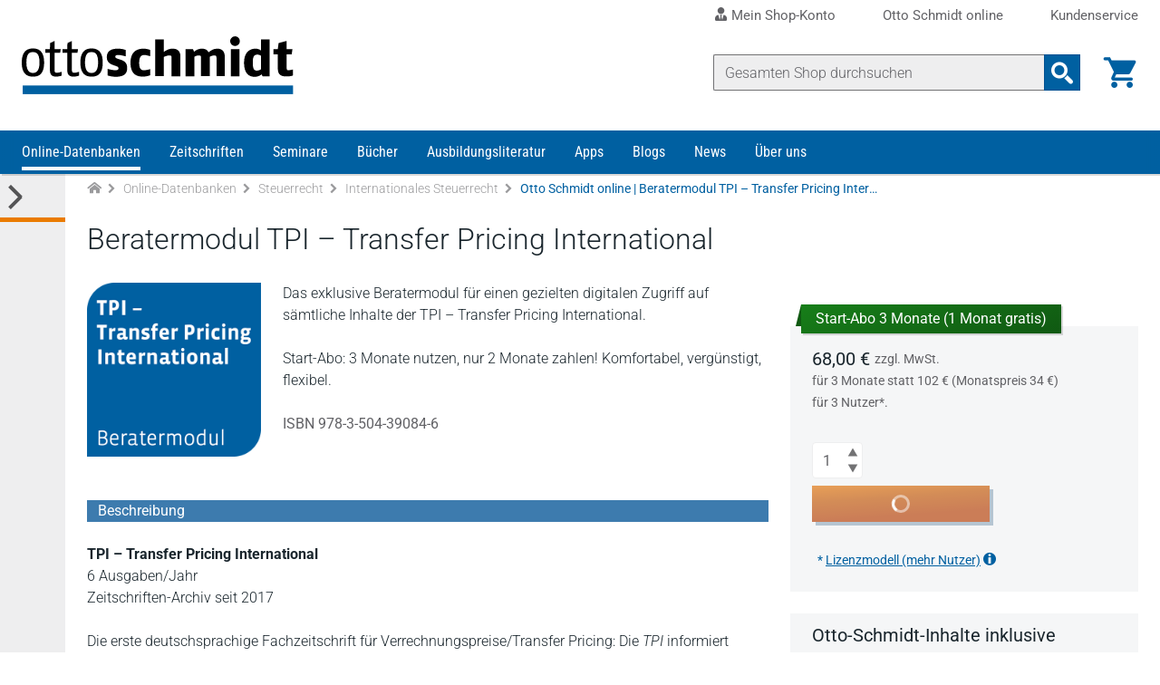

--- FILE ---
content_type: text/html; charset=UTF-8
request_url: https://www.otto-schmidt.de/online/steuerrecht/internationales_steuerrecht/beratermodul-linde-tpi-transfer-pricing-international-9783504390846
body_size: 16908
content:
<!doctype html>
<html lang="de">
<head>
            <!-- Google Tag Manager -->
        <script>(function(w,d,s,l,i){w[l]=w[l]||[];w[l].push({'gtm.start':
                    new Date().getTime(),event:'gtm.js'});var f=d.getElementsByTagName(s)[0],
                j=d.createElement(s),dl=l!='dataLayer'?'&l='+l:'';j.async=true;j.src=
                'https://www.googletagmanager.com/gtm.js?id='+i+dl;f.parentNode.insertBefore(j,f);
            })(window,document,'script','dataLayer','GTM-WX73RH9');</script>
        <!-- End Google Tag Manager -->
                    <!-- RUMVision -->
        <script>
            window.rumv = window.rumv || function() { (window.rumv.q = window.rumv.q || []).push(arguments) };
            (function(rum, vi,si,on) {
                var s = JSON.parse( sessionStorage.getItem('rumv') || '{"pageviews":0}' ); s.pageviews++;
                if ( s.urls && s.regex && ( s.page = eval('('+s.regex+')')( s.urls, vi.location.pathname ) ) && !s.page.type ) {
                    return sessionStorage.setItem('rumv', JSON.stringify( s ) );
                }

                vi.rumv.storage = s;
                var head = si.querySelector('head'), js = si.createElement('script');
                js.src = 'https://d5yoctgpv4cpx.cloudfront.net/'+rum+'/v4-'+vi.location.hostname+'.js';
                head.appendChild(js);
            })( 'RUM-884F861E88', window, document, 'otto-schmidt.de' );
        </script>
        <!-- End of RUMVision -->
    
    <meta charset="UTF-8">
    <meta http-equiv="X-UA-Compatible" content="IE=edge,chrome=1">
    <meta name="viewport" content="width=device-width">
    <meta name="tdm-reservation" content="1">
    <meta name="tdm-policy" content="https://www.otto-schmidt.de/assets/tdmrep-c195161ce4a33b492f62e2eb5acd1081.json">
    <title>
                    Otto Schmidt online | Beratermodul TPI – Transfer Pricing International  - Verlag Dr. Otto Schmidt KG            </title>
        <meta name="description" content="Jetzt Start-Abo bestellen: 3 Monate nutzen, nur 2 Monate zahlen!">
        
<script type="importmap">
{
    "imports": {
        "theme": "/assets/js/theme-2e6f3a23236f025edf91de6600d85c6e.js",
        "/assets/js/components/formInputNumber.js": "/assets/js/components/formInputNumber-666b5d613628ad3950f074b604a949f6.js",
        "/assets/js/components/minicart.js": "/assets/js/components/minicart-8efc8df1379b2de9a816c4ba2501a814.js",
        "product_detail": "/assets/js/product_detail-487644142f0eb77c8ab6771d4b9a46b1.js",
        "/assets/js/components/changeTabs.js": "/assets/js/components/changeTabs-919a006b5b2149a86befa2f0d3a24a97.js",
        "/assets/js/components/productGallery.js": "/assets/js/components/productGallery-cd0c383459fb3f74d43b9f66954bda65.js",
        "/assets/js/components/priceSelectionSync.js": "/assets/js/components/priceSelectionSync-f0a7412841f62a770da8d21794e63192.js",
        "/assets/js/components/seminarAppointmentSync.js": "/assets/js/components/seminarAppointmentSync-0064207603bd3ab7210ad8dd0d4e7765.js",
        "/assets/js/components/infoPopover.js": "/assets/js/components/infoPopover-94a89a07190e1284b65b35b54cf8c30b.js",
        "/assets/js/components/singleJournalSelect.js": "/assets/js/components/singleJournalSelect-9a17335678033c6eb73d71d907dde227.js",
        "/assets/js/components/addToCart.js": "/assets/js/components/addToCart-7f013303401504bb3f0bde4e89e1f399.js",
        "/assets/js/libraries/lightslider/lightslider.js": "/assets/js/libraries/lightslider/lightslider-db151c783a6ce9ccc24f96a892f6991c.js",
        "sentry": "/assets/js/sentry-be7fc230d111796f72657339e02aaea8.js",
        "@sentry/browser": "/assets/vendor/@sentry/browser/browser.index-6f73e471ced027b560c30c40c0f18de8.js",
        "sentryConfig": "/assets/js/sentryConfig-566c5b3a9929b16298bb5e5a56af6a94.js",
        "checkout": "/assets/js/checkout-5e1bdbcae108e30da9ecb9073d7ae219.js",
        "/assets/js/components/checkout-proccess.js": "/assets/js/components/checkout-proccess-13c1b13e68e332ecfcb7b2f567ebc6af.js",
        "/assets/js/components/checkout-address-views.js": "/assets/js/components/checkout-address-views-45382007b4ba0f17002bd6e5d8039d56.js",
        "customer_account": "/assets/js/customer_account-3b324e6b5a84a59e0b7599280337a4ad.js",
        "/assets/js/components/account_address.js": "/assets/js/components/account_address-1ea6a0bd2cf1e3a018e839beb99728f5.js",
        "/assets/js/components/account_password.js": "/assets/js/components/account_password-2d109b78a7670b1ede8ddc513ed56214.js",
        "/assets/js/components/account_email.js": "/assets/js/components/account_email-c69395ddb6bcfb3b4af70206561e14d9.js",
        "jquery": "/assets/vendor/jquery/jquery.index-17f151906f0d33fd08ba595868b9eb54.js",
        "localforage": "/assets/vendor/localforage/localforage.index-d4ba9b76d214896208af60d8ffedbe5d.js",
        "mmenu-light": "/assets/vendor/mmenu-light/mmenu-light.index-362903a95d8ab94a8ba861d076ca8c55.js",
        "@sentry-internal/browser-utils": "/assets/vendor/@sentry-internal/browser-utils/browser-utils.index-8d72468dc12f58d9eb690e5c309f7a6b.js",
        "@sentry-internal/replay": "/assets/vendor/@sentry-internal/replay/replay.index-689a3f0defd74c8f39049499a7e22e31.js",
        "@sentry-internal/feedback": "/assets/vendor/@sentry-internal/feedback/feedback.index-f3d951292295945f581efc4267c05ae7.js",
        "@sentry/core": "/assets/vendor/@sentry/core/core.index-a7b1bdf5d9d6da0567eb1b04ffffe0d8.js",
        "@sentry-internal/replay-canvas": "/assets/vendor/@sentry-internal/replay-canvas/replay-canvas.index-7d0b6f434d7f9728c2a9dbde450627ab.js"
    }
}
</script>
<!-- ES Module Shims: Import maps polyfill for modules browsers without import maps support -->
<script async src="https://ga.jspm.io/npm:es-module-shims@1.10.0/dist/es-module-shims.js"></script>
<link rel="modulepreload" href="/assets/js/theme-2e6f3a23236f025edf91de6600d85c6e.js">
<link rel="modulepreload" href="/assets/js/components/formInputNumber-666b5d613628ad3950f074b604a949f6.js">
<link rel="modulepreload" href="/assets/js/components/minicart-8efc8df1379b2de9a816c4ba2501a814.js">
<link rel="modulepreload" href="/assets/js/product_detail-487644142f0eb77c8ab6771d4b9a46b1.js">
<link rel="modulepreload" href="/assets/js/components/changeTabs-919a006b5b2149a86befa2f0d3a24a97.js">
<link rel="modulepreload" href="/assets/js/components/productGallery-cd0c383459fb3f74d43b9f66954bda65.js">
<link rel="modulepreload" href="/assets/js/components/priceSelectionSync-f0a7412841f62a770da8d21794e63192.js">
<link rel="modulepreload" href="/assets/js/components/seminarAppointmentSync-0064207603bd3ab7210ad8dd0d4e7765.js">
<link rel="modulepreload" href="/assets/js/components/infoPopover-94a89a07190e1284b65b35b54cf8c30b.js">
<link rel="modulepreload" href="/assets/js/components/singleJournalSelect-9a17335678033c6eb73d71d907dde227.js">
<link rel="modulepreload" href="/assets/js/components/addToCart-7f013303401504bb3f0bde4e89e1f399.js">
<link rel="modulepreload" href="/assets/js/libraries/lightslider/lightslider-db151c783a6ce9ccc24f96a892f6991c.js">
<link rel="modulepreload" href="/assets/js/sentry-be7fc230d111796f72657339e02aaea8.js">
<link rel="modulepreload" href="/assets/vendor/@sentry/browser/browser.index-6f73e471ced027b560c30c40c0f18de8.js">
<link rel="modulepreload" href="/assets/js/sentryConfig-566c5b3a9929b16298bb5e5a56af6a94.js">
<script type="module">import 'theme';import 'product_detail';import 'sentry';</script>
    
    <!-- favicon -->
    <link rel="apple-touch-icon" sizes="180x180" href="/assets/favicon/apple-touch-icon-905d27268dbef7dac8efa4f8b599d55b.png">
    <link rel="icon" type="image/png" sizes="32x32" href="/assets/favicon/favicon-32x32-1a7980fd0c947ef37055212a8f8b0c62.png">
    <link rel="icon" type="image/png" sizes="16x16" href="/assets/favicon/favicon-16x16-b56b6ce2e75a9c482c48fe145659ab4c.png">
    <link rel="manifest" href="/assets/favicon/site-5fe0129f42da1ad8c4959517a7ea027b.webmanifest" crossorigin="use-credentials">
    <link rel="mask-icon" href="/assets/favicon/safari-pinned-tab-2d94f9cc3b2f5992372ad09a2a8a2011.svg" color="#0060a1">
    <link rel="shortcut icon" href="/assets/favicon/favicon-152fe747e398f3029ac99194cbae7b3f.ico">
    <meta name="msapplication-TileColor" content="#ffffff">
    <meta name="msapplication-config" content="/assets/favicon/browserconfig-9253e2f4de7b075174df111a5b585dba.xml">
    <meta name="theme-color" content="#81a6d0">
    <!-- END favicon -->
        <link rel="canonical" href="https://www.otto-schmidt.de/beratermodul-linde-tpi-transfer-pricing-international-9783504390846" />
    <meta property="og:url" content="https://www.otto-schmidt.de/beratermodul-linde-tpi-transfer-pricing-international-9783504390846" />
    <meta property="og:title" content="Otto Schmidt online | Beratermodul TPI – Transfer Pricing International  - Verlag Dr. Otto Schmidt KG" />
    <meta property="og:description" content="Jetzt Start-Abo bestellen: 3 Monate nutzen, nur 2 Monate zahlen!" />
            <link rel="stylesheet" href="/assets/scss/styles-ac5f7e623ea9a4f066a0675199c53b95.css">
    </head>
<body class="">
        <!-- Google Tag Manager (noscript) -->
    <noscript><iframe src="https://www.googletagmanager.com/ns.html?id=GTM-WX73RH9"
                      height="0" width="0" style="display:none;visibility:hidden"></iframe></noscript>
    <!-- End Google Tag Manager (noscript) -->
                    <div id="page-wrapper" class="wrapper__page">
            <a href="#skip-navigation" class="access__skip-navigation sr-only">Direkt zum Inhalt</a>
            <header class="header__master" role="banner" id="header">
        <div class="service-area">
            <nav class="container-fluid navigation__service" role="navigation" aria-label=”Service bar menu”>
                <ul class="level__1">
                    <li >
                        <a class="top-level-link"
                           href="/shop-konto/dashboard">
                            <i class="icon icon--user-tie" aria-hidden="true"></i>
                            Mein Shop-Konto
                        </a>
                        <button
                            class="toggle-submenu"
                            aria-label="Toggle Konto Submenu"
                            type="button">
                            <i class="icon icon--arrow_down" aria-hidden="true"></i>
                        </button>
                        <ul class="level__2">
                                                            <li>
                                    <button
                                        class="app-toggle-login app-form__os-shop"
                                        title="Als registrierter Benutzer anmelden"
                                        type="button">
                                        <i class="icon icon--login" aria-hidden="true"></i>
                                        Anmelden
                                    </button>
                                </li>
                                <li>
                                    <a href="/registrierung"
                                       title="Sich als neuer Benutzer bei Otto Schmidt anmelden"
                                       aria-label="Sich als neuer Benutzer bei Otto Schmidt anmelden">
                                        <i class="icon icon--forward" aria-hidden="true"></i>
                                        Neu registrieren
                                    </a>
                                </li>
                                <li><a href="/passwort-vergessen"
                                       title="Passwort zurücksetzen"
                                       aria-label="Passwort zurücksetzen">
                                        <i class="icon icon--forward" aria-hidden="true"></i>
                                        Passwort vergessen?
                                    </a>
                                </li>
                                                    </ul>
                    </li>
                    <li>
                        <a class="top-level-link"
                           href="https://anmeldung.otto-schmidt.de/codes/login-recherche/login-recherche.jsp"
                           rel="noreferrer">
                            Otto Schmidt online
                        </a>
                        <button
                            class="toggle-submenu"
                            aria-label="Toggle Otto Schmidt online Submenu"
                            type="button">
                            <i class="icon icon--arrow_down" aria-hidden="true"></i>
                        </button>
                        <ul class="level__2">
                            <li>
                                <a href="https://anmeldung.otto-schmidt.de/codes/login-recherche/login-recherche.jsp"
                                   title="Als registrierter Benutzer bei Otto Schmidt online anmelden"
                                   aria-label="Als registrierter Benutzer bei Otto Schmidt online anmelden"
                                   rel="noreferrer">
                                    <i class="icon icon--forward" aria-hidden="true"></i>
                                    Login</a>
                            </li>
                            <li>
                                <a href="https://anmeldung.otto-schmidt.de/codes#tabs-1"
                                   title="Sich als neuer Benutzer bei Otto Schmidt online registrieren"
                                   aria-label="Sich als neuer Benutzer bei Otto Schmidt online registrieren"
                                   rel="noreferrer">
                                    <i class="icon icon--forward" aria-hidden="true"></i>
                                    Neu registrieren</a>
                            </li>
                            <li>
                                <a href="https://anmeldung.otto-schmidt.de/codes#profile"
                                   title="Inhalte verlängern / erweitern bei Otto Schmidt online"
                                   aria-label="Inhalte verlängern / erweitern bei Otto Schmidt online"
                                   rel="noreferrer">
                                    <i class="icon icon--forward" aria-hidden="true"></i>
                                    Zugang verlängern und erweitern</a>
                            </li>
                            <li>
                                <a href="https://anmeldung.otto-schmidt.de/codes/pwreset.jsp"
                                   title="Passwort zurücksetzen auf Otto Schmidt online"
                                   aria-label="Passwort zurücksetzen auf Otto Schmidt online">
                                    <i class="icon icon--forward" aria-hidden="true"></i>
                                    Passwort vergessen?</a>
                            </li>
                            <li>
                                <a href="https://anmeldung.otto-schmidt.de/codes/chpass.jsp"
                                   title="Passwort ändern auf Otto Schmidt online"
                                   aria-label="Passwort ändern auf Otto Schmidt online">
                                    <i class="icon icon--forward" aria-hidden="true"></i>
                                    Passwort ändern</a>
                            </li>
                            <li>
                                <a href="/15fao">
                                    <i class="icon icon--forward" aria-hidden="true"></i>
                                    Selbststudium § 15 FAO</a>
                            </li>
                        </ul>
                    </li>
                    <li><a class="top-level-link" href="/kontakt">Kundenservice</a></li>
                </ul>
            </nav>
        </div>
        <div class="container-fluid container-header">
            <div class="logo">
    <a href="/"><img decoding="async" alt="Startseite Verlag Dr. Otto Schmidt" width="100" height="22" src="/assets/images/logo_ottoschmidt-3d1a329d0893a75ea7611542b2b800c2.svg"></a>
</div>


            <div class="shop-interface-elements">
                                    
<script type="module" src="/assets/js/product_search-be177d5609109830a64aa22d9ffdd52a.js"></script>

<form action=/suche >
    <div class="input-group">
        <input type="search" name="query" class="app_product-search form-control search" autocomplete="off" placeholder="Gesamten Shop durchsuchen" aria-label="Suche" value="">
        
    <div class="app_suggestions product_search_suggest__container d-none"></div>

        <div class="input-group-append">
            <button class="btn btn-search-input" type="submit" aria-label="Suchanfrage absenden">
                <i class="icon icon--search_2"></i>
            </button>
        </div>
    </div>
</form>

                                                    <div class="minicart">
                        <a class="minicart__cart-link" title="Zur Übersicht des Warenkorbs" href="/warenkorb" aria-label="Warenkorb">
                            <i class="icon icon--shopping_cart" aria-hidden="true"></i>
                            <span class="mobile-header__link--label">Warenkorb</span>
                        </a>
                        
    <span id="cart-count" class="count d-none"></span>
    <div id="minicart" class="minicart__container d-none"></div>


                    </div>
                                                    <button
                        class="app-toggle-login mobile-header__link"
                        type="button">
                        <i class="icon icon--login" aria-hidden="true"></i>
                        <span class="mobile-header__link--label">Login</span>
                    </button>
                                <div class="mobile-header__link mobile-menu">
                    <button
                        class="hamburger"
                        aria-controls="main-navigation"
                        type="button"
                        aria-label="Menü öffnen">
                        <span></span>
                        <span></span>
                        <span></span>
                        <span></span>
                    </button>
                    <span class="mobile-header__link--label">Menü</span>
                </div>
            </div>
        </div>

        <div class="container-fluid container-search__mobile searchbar__mobile">
            
<script type="module" src="/assets/js/product_search-be177d5609109830a64aa22d9ffdd52a.js"></script>

<form action=/suche >
    <div class="input-group">
        <input type="search" name="query" class="app_product-search form-control search" autocomplete="off" placeholder="Gesamten Shop durchsuchen" aria-label="Suche" value="">
        
    <div class="app_suggestions product_search_suggest__container d-none"></div>

        <div class="input-group-append">
            <button class="btn btn-search-input" type="submit" aria-label="Suchanfrage absenden">
                <i class="icon icon--search_2"></i>
            </button>
        </div>
    </div>
</form>

        </div>

                    <div class="app-login-overlay page-overlay" style="display: none;">
                <div class="login-window">
                    <button type="button" aria-label="Login Dialog schließen" class="close"><i class="icon icon--close app-toggle-login" aria-hidden="true"></i></button>
<div class="login-window__row login-message">
    <p>Das Login für unsere Datenbank Otto Schmidt online erreichen Sie über den folgenden Link:
        <a rel="noreferrer" href="https://anmeldung.otto-schmidt.de/codes/login-recherche/login-recherche.jsp" title="Als registrierter Benutzer bei Otto Schmidt online anmelden">Otto&nbsp;Schmidt&nbsp;online</a>.
    </p>
    <p class="small"><strong>Info:</strong> Die Zugangsdaten für den Shop und Otto Schmidt online sind unterschiedlich.</p>
</div>
<div class="login-window__row login-form" >
    <h3>Shop-Anmeldung</h3>
    <form action="/login" method="post">
    <div class="form-group">
        <label class="required" for="login_form_email">
            E-Mail
            <input name="email"
                   id="login_form_email"
                   class="form-control"
                   type="email"
                   placeholder="E-Mail"
                   required="required"
                   value=""
            >
        </label>
    </div>
    <div class="form-group">
        <label class="required" for="login_form_password">
            Ihr Passwort für den Shop
            <input name="password"
                   id="login_form_password"
                   class="form-control app_password-field"
                   type="password"
                   placeholder="Passwort"
                   required="required"
            >
        </label>
    </div>
    <input type="hidden" name="_csrf_token" value="070f91c8bfb.6qrMA10KbfJURhDfGmQH9jhBepocaddSa5Im71tlExo.ptz-WThTX7wLHl6TeT41uXMIGd5oH5IQU_ROoxlIRCyG24NsMjgah2cqVQ">
    <input type="hidden" name="back_to_referer" value="1" >
    <div class="form-group ">
        <button class="btn btn-primary submit" type="submit">Anmelden</button>
    </div>
    <a class="small password-link" href="/passwort-vergessen" title="Passwort zurücksetzen">Passwort vergessen?</a>
</form>

</div>
<div class="login-window__row registration-link">
    <h5>Neu bei Otto Schmidt?</h5>
    <p>Wenn Sie in unserem Shop ein Benutzerkonto einrichten, werden Sie schneller durch den Bestellvorgang geführt und können mehrere Versandadressen speichern.</p>
    <a class="btn btn-light" href="/registrierung" title="Als Kunde registrieren" >Benutzerkonto anlegen</a><br>
</div>

                </div>
            </div>
        
        <div class="navigation__main--wrapper">
    <nav id="main-navigation" class="navigation__main container-fluid" role="navigation" aria-label="Main menu">
            <ul class="level__1">
                                <li class="active has-submenu">
                                <a href="/online" aria-label="Online-Datenbanken">Online-Datenbanken</a>
                                                                                        <ul class="level__2">
                                <li class="">
                                <a href="/online/arbeitsrecht" aria-label=" Online-Datenbanken Arbeitsrecht">Arbeitsrecht</a>
                            </li>
                                <li class="">
                                <a href="/online/familienrecht" aria-label=" Online-Datenbanken Familienrecht">Familienrecht</a>
                            </li>
                                <li class="">
                                <a href="/online/finance-accounting" aria-label=" Online-Datenbanken Finance | Accounting">Finance | Accounting</a>
                            </li>
                                <li class="">
                                <a href="/online/insolvenzrecht" aria-label=" Online-Datenbanken Insolvenzrecht">Insolvenzrecht</a>
                            </li>
                                <li class="">
                                <a href="/online/it-recht" aria-label=" Online-Datenbanken IT-Recht | Medienrecht">IT-Recht | Medienrecht</a>
                            </li>
                                <li class="">
                                <a href="/online/mietrecht" aria-label=" Online-Datenbanken Mietrecht">Mietrecht</a>
                            </li>
                                <li class="active has-submenu">
                                <a href="/online/steuerrecht" aria-label=" Online-Datenbanken Steuerrecht">Steuerrecht</a>
                                                                                        <ul class="level__3">
                                <li class="">
                                <a href="/online/steuerrecht/ao_fgo_steuerstrafrecht" aria-label=" Online-Datenbanken Steuerrecht AO | FGO | Steuerstrafrecht">AO | FGO | Steuerstrafrecht</a>
                            </li>
                                <li class="">
                                <a href="/online/steuerrecht/bilanzsteuerrecht" aria-label=" Online-Datenbanken Steuerrecht Bilanzsteuerrecht">Bilanzsteuerrecht</a>
                            </li>
                                <li class="">
                                <a href="/online/steuerrecht/erbschaftsteuerrecht" aria-label=" Online-Datenbanken Steuerrecht Erbschaftsteuerrecht">Erbschaftsteuerrecht</a>
                            </li>
                                <li class="">
                                <a href="/online/steuerrecht/ertragsteuerrecht" aria-label=" Online-Datenbanken Steuerrecht Ertragsteuerrecht">Ertragsteuerrecht</a>
                            </li>
                                <li class="active">
                                <a href="/online/steuerrecht/internationales_steuerrecht" aria-label=" Online-Datenbanken Steuerrecht Internationales Steuerrecht">Internationales Steuerrecht</a>
                            </li>
                                <li class="">
                                <a href="/online/steuerrecht/umsatzsteuerrecht" aria-label=" Online-Datenbanken Steuerrecht Umsatzsteuerrecht">Umsatzsteuerrecht</a>
                            </li>
                                <li class="">
                                <a href="/online/steuerrecht/steuerrecht_und_gesellschaftsrecht" aria-label=" Online-Datenbanken Steuerrecht Steuerrecht und Gesellschaftsrecht">Steuerrecht und Gesellschaftsrecht</a>
                            </li>
            </ul>

                                                </li>
                                <li class="">
                                <a href="/online/strafrecht" aria-label=" Online-Datenbanken Strafrecht">Strafrecht</a>
                            </li>
                                <li class="">
                                <a href="/online/versicherungsrecht" aria-label=" Online-Datenbanken Versicherungsrecht">Versicherungsrecht</a>
                            </li>
                                <li class="">
                                <a href="/online/wirtschaftsrecht-gesellschaftsrecht" aria-label=" Online-Datenbanken Wirtschaftsrecht | Gesellschaftsrecht">Wirtschaftsrecht | Gesellschaftsrecht</a>
                            </li>
                                <li class="">
                                <a href="/online/zivilrecht" aria-label=" Online-Datenbanken Zivilrecht">Zivilrecht</a>
                            </li>
                                <li class="">
                                <a href="/online/otto-schmidt-online" aria-label=" Online-Datenbanken Otto Schmidt online - Alle Module">Otto Schmidt online - Alle Module</a>
                            </li>
                                <li class="">
                                <a href="/online/otto-schmidt-answers" aria-label=" Online-Datenbanken Otto Schmidt Answers">Otto Schmidt Answers</a>
                            </li>
                                <li class="">
                                <a href="/online/cf-mueller-alle-module" aria-label=" Online-Datenbanken C.F. Müller - Alle Module">C.F. Müller - Alle Module</a>
                            </li>
                                <li class="">
                                <a href="/online/faq-antworten-auf-ihre-fragen" aria-label=" Online-Datenbanken FAQ - Antworten auf Ihre Fragen">FAQ - Antworten auf Ihre Fragen</a>
                            </li>
                                <li class="">
                                <a href="/online/infos-zu-freischaltcodes" aria-label=" Online-Datenbanken Freischaltcodes - Infos zur Registrierung">Freischaltcodes - Infos zur Registrierung</a>
                            </li>
                                <li class="">
                                <a href="/online/juris-module" aria-label=" Online-Datenbanken juris Produkte">juris Produkte</a>
                            </li>
                                <li class="">
                                <a href="/online/berechnungsprogramme" aria-label=" Online-Datenbanken Berechnungsprogramme">Berechnungsprogramme</a>
                            </li>
                                <li class="">
                                <a href="/online/kanzleimarketing" aria-label=" Online-Datenbanken Kanzleimarketing">Kanzleimarketing</a>
                            </li>
            </ul>

                                                </li>
                                <li class=" has-submenu">
                                <a href="/zeitschriften" aria-label="Zeitschriften">Zeitschriften</a>
                                                                                        <ul class="level__2">
                                <li class="">
                                <a href="/zeitschriften/arbeits-und-sozialrecht" aria-label=" Zeitschriften Arbeitsrecht | Sozialrecht">Arbeitsrecht | Sozialrecht</a>
                            </li>
                                <li class="">
                                <a href="/zeitschriften/freie-berufe" aria-label=" Zeitschriften Freie Berufe">Freie Berufe</a>
                            </li>
                                <li class="">
                                <a href="/zeitschriften/it-recht" aria-label=" Zeitschriften IT-Recht">IT-Recht</a>
                            </li>
                                <li class="">
                                <a href="/zeitschriften/steuerrecht" aria-label=" Zeitschriften Steuerrecht">Steuerrecht</a>
                            </li>
                                <li class="">
                                <a href="/zeitschriften/strafrecht" aria-label=" Zeitschriften Strafrecht">Strafrecht</a>
                            </li>
                                <li class="">
                                <a href="/zeitschriften/unternehmens-und-gesellschaftsrecht" aria-label=" Zeitschriften Unternehmensrecht | Gesellschaftsrecht">Unternehmensrecht | Gesellschaftsrecht</a>
                            </li>
                                <li class="">
                                <a href="/zeitschriften/versicherungsrecht" aria-label=" Zeitschriften Versicherungsrecht">Versicherungsrecht</a>
                            </li>
                                <li class="">
                                <a href="/zeitschriften/wirtschaftsrecht" aria-label=" Zeitschriften Wirtschaftsrecht">Wirtschaftsrecht</a>
                            </li>
                                <li class="">
                                <a href="/zeitschriften/zivil-und-zivilverfahrensrecht" aria-label=" Zeitschriften Zivilrecht | Zivilverfahrensrecht">Zivilrecht | Zivilverfahrensrecht</a>
                            </li>
                                <li class="">
                                <a href="/zeitschriften/app" aria-label=" Zeitschriften Zeitschriften App">Zeitschriften App</a>
                            </li>
                                <li class="">
                                <a href="/15fao" aria-label=" Zeitschriften Fortbildung § 15 FAO">Fortbildung § 15 FAO</a>
                            </li>
            </ul>

                                                </li>
                                <li class=" has-submenu">
                                <a href="/seminare" aria-label="Seminare">Seminare</a>
                                                                                        <ul class="level__2">
                                <li class="">
                                <a href="/seminare/seminare-arbeitsrecht" aria-label=" Seminare Arbeitsrecht">Arbeitsrecht</a>
                            </li>
                                <li class="">
                                <a href="/seminare/seminare-erbrecht-unternehmensnachfolge" aria-label=" Seminare Erbrecht | Unternehmensnachfolge">Erbrecht | Unternehmensnachfolge</a>
                            </li>
                                <li class="">
                                <a href="/seminare/seminare-familienrecht" aria-label=" Seminare Familienrecht">Familienrecht</a>
                            </li>
                                <li class="">
                                <a href="/seminare/ausbildung-mediation" aria-label=" Seminare Konfliktmanagement | Mediation">Konfliktmanagement | Mediation</a>
                            </li>
                                <li class="">
                                <a href="/seminare/seminare-it-recht-datenschutz" aria-label=" Seminare IT-Recht | Datenschutz">IT-Recht | Datenschutz</a>
                            </li>
                                <li class="">
                                <a href="/seminare/seminare-steuerrecht" aria-label=" Seminare Steuerrecht">Steuerrecht</a>
                            </li>
                                <li class="">
                                <a href="/seminare/unternehmens-u-gesellschaftsrecht" aria-label=" Seminare Unternehmensrecht | Gesellschaftsrecht">Unternehmensrecht | Gesellschaftsrecht</a>
                            </li>
                                <li class="">
                                <a href="/seminare/seminare-wirtschaftsrecht" aria-label=" Seminare Wirtschaftsrecht">Wirtschaftsrecht</a>
                            </li>
                                <li class="">
                                <a href="/seminare/koelner-tage" aria-label=" Seminare Kölner Tage">Kölner Tage</a>
                            </li>
                                <li class="">
                                <a href="/seminare/webinar-aufzeichnungen" aria-label=" Seminare Webinar-Aufzeichnungen">Webinar-Aufzeichnungen</a>
                            </li>
                                <li class="">
                                <a href="/seminare/fachanwaltslehrgaenge" aria-label=" Seminare Fachanwaltslehrgänge">Fachanwaltslehrgänge</a>
                            </li>
                                <li class="">
                                <a href="/seminare/fachberaterlehrgaenge" aria-label=" Seminare Fachberaterlehrgänge">Fachberaterlehrgänge</a>
                            </li>
                                <li class="">
                                <a href="/seminare/zertifizierungslehrgaenge" aria-label=" Seminare Zertifizierungslehrgänge">Zertifizierungslehrgänge</a>
                            </li>
                                <li class="">
                                <a href="/seminare/app" aria-label=" Seminare Seminare App">Seminare App</a>
                            </li>
                                <li class="">
                                <a href="/seminare/fortbildungen-15fao" aria-label=" Seminare Fortbildungen nach § 15 FAO">Fortbildungen nach § 15 FAO</a>
                            </li>
                                <li class=" has-submenu">
                                <a href="/podcast" aria-label=" Seminare Podcast">Podcast</a>
                                                                                        <ul class="level__3">
                                <li class="">
                                <a href="/podcast/datenschutzrecht" aria-label=" Seminare Podcast Datenschutzrecht">Datenschutzrecht</a>
                            </li>
            </ul>

                                                </li>
            </ul>

                                                </li>
                                <li class=" has-submenu">
                                <a href="/bucher-loseblattwerke" aria-label="Bücher">Bücher</a>
                                                                                        <ul class="level__2">
                                <li class=" has-submenu">
                                <a href="/bucher-loseblattwerke/arbeits-und-sozialrecht" aria-label=" Bücher Arbeitsrecht | Sozialrecht ">Arbeitsrecht | Sozialrecht </a>
                                                                                        <ul class="level__3">
                                <li class="">
                                <a href="/bucher-loseblattwerke/arbeits-und-sozialrecht/arbeitsrecht" aria-label=" Bücher Arbeitsrecht | Sozialrecht  Arbeitsrecht (Gesamtdarstellungen)">Arbeitsrecht (Gesamtdarstellungen)</a>
                            </li>
                                <li class="">
                                <a href="/bucher-loseblattwerke/arbeits-und-sozialrecht/sonstiges-arbeitsrecht" aria-label=" Bücher Arbeitsrecht | Sozialrecht  Arbeitsrecht, Sozialrecht (Sonstiges)">Arbeitsrecht, Sozialrecht (Sonstiges)</a>
                            </li>
                                <li class="">
                                <a href="/bucher-loseblattwerke/arbeits-und-sozialrecht/betriebliche-alterversorgung" aria-label=" Bücher Arbeitsrecht | Sozialrecht  Betriebliche Altersversorgung">Betriebliche Altersversorgung</a>
                            </li>
                                <li class="">
                                <a href="/bucher-loseblattwerke/arbeits-und-sozialrecht/individualarbeitsrecht" aria-label=" Bücher Arbeitsrecht | Sozialrecht  Individualarbeitsrecht">Individualarbeitsrecht</a>
                            </li>
                                <li class="">
                                <a href="/bucher-loseblattwerke/arbeits-und-sozialrecht/intern-europaisches-recht-arb-sozr" aria-label=" Bücher Arbeitsrecht | Sozialrecht  Internationales / Europäisches Arbeitsrecht">Internationales / Europäisches Arbeitsrecht</a>
                            </li>
                                <li class="">
                                <a href="/bucher-loseblattwerke/arbeits-und-sozialrecht/kollektivarbeitsrecht" aria-label=" Bücher Arbeitsrecht | Sozialrecht  Kollektivarbeitsrecht">Kollektivarbeitsrecht</a>
                            </li>
                                <li class="">
                                <a href="/bucher-loseblattwerke/arbeits-und-sozialrecht/sozialrecht_gesamtdarstellungen" aria-label=" Bücher Arbeitsrecht | Sozialrecht  Sozialrecht (Gesamtdarstellungen)">Sozialrecht (Gesamtdarstellungen)</a>
                            </li>
                                <li class="">
                                <a href="/bucher-loseblattwerke/arbeits-und-sozialrecht/sozialversicherungsrecht-im-sgb" aria-label=" Bücher Arbeitsrecht | Sozialrecht  Sozialversicherungsrecht">Sozialversicherungsrecht</a>
                            </li>
                                <li class="">
                                <a href="/bucher-loseblattwerke/arbeits-und-sozialrecht/verfahrensrecht" aria-label=" Bücher Arbeitsrecht | Sozialrecht  Verfahrensrecht">Verfahrensrecht</a>
                            </li>
            </ul>

                                                </li>
                                <li class=" has-submenu">
                                <a href="/bucher-loseblattwerke/bank-und-kapitalmarktrecht" aria-label=" Bücher Bankrecht und Kapitalmarktrecht">Bankrecht und Kapitalmarktrecht</a>
                                                                                        <ul class="level__3">
                                <li class="">
                                <a href="/bucher-loseblattwerke/bank-und-kapitalmarktrecht/bankrecht-kapitalmarktrecht" aria-label=" Bücher Bankrecht und Kapitalmarktrecht Bankrecht / Kapitalmarktrecht">Bankrecht / Kapitalmarktrecht</a>
                            </li>
                                <li class="">
                                <a href="/bucher-loseblattwerke/bank-und-kapitalmarktrecht/leasing" aria-label=" Bücher Bankrecht und Kapitalmarktrecht Leasing">Leasing</a>
                            </li>
            </ul>

                                                </li>
                                <li class=" has-submenu">
                                <a href="/bucher-loseblattwerke/familienrecht" aria-label=" Bücher Familienrecht">Familienrecht</a>
                                                                                        <ul class="level__3">
                                <li class="">
                                <a href="/bucher-loseblattwerke/familienrecht/betreuung-unterbringung" aria-label=" Bücher Familienrecht Betreuung, Unterbringung">Betreuung, Unterbringung</a>
                            </li>
                                <li class="">
                                <a href="/bucher-loseblattwerke/familienrecht/familienrecht-sonstiges" aria-label=" Bücher Familienrecht Familienrecht (Sonstiges)">Familienrecht (Sonstiges)</a>
                            </li>
                                <li class="">
                                <a href="/bucher-loseblattwerke/familienrecht/familienverfahrensrecht" aria-label=" Bücher Familienrecht Familienverfahrensrecht">Familienverfahrensrecht</a>
                            </li>
            </ul>

                                                </li>
                                <li class=" has-submenu">
                                <a href="/bucher-loseblattwerke/gesellschaftsrecht" aria-label=" Bücher Gesellschaftsrecht">Gesellschaftsrecht</a>
                                                                                        <ul class="level__3">
                                <li class="">
                                <a href="/bucher-loseblattwerke/gesellschaftsrecht/aktienrecht" aria-label=" Bücher Gesellschaftsrecht Aktienrecht">Aktienrecht</a>
                            </li>
                                <li class="">
                                <a href="/bucher-loseblattwerke/gesellschaftsrecht/allgemeines-gesellschaftsrecht" aria-label=" Bücher Gesellschaftsrecht Gesellschaftsrecht (Allgemeines)">Gesellschaftsrecht (Allgemeines)</a>
                            </li>
                                <li class="">
                                <a href="/bucher-loseblattwerke/gesellschaftsrecht/sonstiges-gesellschaftsrecht" aria-label=" Bücher Gesellschaftsrecht Gesellschaftsrecht (Sonstiges)">Gesellschaftsrecht (Sonstiges)</a>
                            </li>
                                <li class="">
                                <a href="/bucher-loseblattwerke/gesellschaftsrecht/gmbh-co-kg" aria-label=" Bücher Gesellschaftsrecht GmbH &amp; Co. KG">GmbH &amp; Co. KG</a>
                            </li>
                                <li class="">
                                <a href="/bucher-loseblattwerke/gesellschaftsrecht/gmbh-recht" aria-label=" Bücher Gesellschaftsrecht GmbH-Recht">GmbH-Recht</a>
                            </li>
                                <li class="">
                                <a href="/bucher-loseblattwerke/gesellschaftsrecht/internationales-europaisches-gesellschaftsrecht" aria-label=" Bücher Gesellschaftsrecht Internationales / Europäisches Gesellschaftsrecht">Internationales / Europäisches Gesellschaftsrecht</a>
                            </li>
                                <li class="">
                                <a href="/bucher-loseblattwerke/gesellschaftsrecht/konzernrecht" aria-label=" Bücher Gesellschaftsrecht Konzernrecht">Konzernrecht</a>
                            </li>
                                <li class="">
                                <a href="/bucher-loseblattwerke/gesellschaftsrecht/rechnungslegung-und-wirtschaftsprufung" aria-label=" Bücher Gesellschaftsrecht Rechnungslegung und Wirtschaftsprüfung">Rechnungslegung und Wirtschaftsprüfung</a>
                            </li>
                                <li class="">
                                <a href="/bucher-loseblattwerke/gesellschaftsrecht/personengesellschaftsrecht" aria-label=" Bücher Gesellschaftsrecht Personengesellschaftsrecht">Personengesellschaftsrecht</a>
                            </li>
                                <li class="">
                                <a href="/bucher-loseblattwerke/gesellschaftsrecht/umwandlungsrecht" aria-label=" Bücher Gesellschaftsrecht Umwandlungsrecht">Umwandlungsrecht</a>
                            </li>
            </ul>

                                                </li>
                                <li class=" has-submenu">
                                <a href="/bucher-loseblattwerke/handels-recht-wirtschaftsrecht" aria-label=" Bücher Handelsrecht | Wirtschaftsrecht">Handelsrecht | Wirtschaftsrecht</a>
                                                                                        <ul class="level__3">
                                <li class="">
                                <a href="/bucher-loseblattwerke/handelsrecht-wirtschaftsrecht/aussenwirtschaftsrecht" aria-label=" Bücher Handelsrecht | Wirtschaftsrecht Außenwirtschaftsrecht">Außenwirtschaftsrecht</a>
                            </li>
                                <li class="">
                                <a href="/bucher-loseblattwerke/handelsrecht-wirtschaftsrecht/bilanzrecht" aria-label=" Bücher Handelsrecht | Wirtschaftsrecht Bilanzrecht">Bilanzrecht</a>
                            </li>
                                <li class="">
                                <a href="/bucher-loseblattwerke/handelsrecht-wirtschaftsrecht/compliance" aria-label=" Bücher Handelsrecht | Wirtschaftsrecht Compliance">Compliance</a>
                            </li>
                                <li class="">
                                <a href="/bucher-loseblattwerke/handelsrecht-wirtschaftsrecht/gewerblicher-rechtsschutz" aria-label=" Bücher Handelsrecht | Wirtschaftsrecht Gewerblicher Rechtsschutz">Gewerblicher Rechtsschutz</a>
                            </li>
                                <li class="">
                                <a href="/bucher-loseblattwerke/handelsrecht-wirtschaftsrecht/handelsrecht" aria-label=" Bücher Handelsrecht | Wirtschaftsrecht Handelsrecht">Handelsrecht</a>
                            </li>
                                <li class="">
                                <a href="/bucher-loseblattwerke/wirtschaftsrecht/intern-europaisches-recht-wirtschaftsr" aria-label=" Bücher Handelsrecht | Wirtschaftsrecht Internationales / Europäisches Wirtschaftsrecht">Internationales / Europäisches Wirtschaftsrecht</a>
                            </li>
                                <li class="">
                                <a href="/bucher-loseblattwerke/wirtschaftsrecht/kartellrecht" aria-label=" Bücher Handelsrecht | Wirtschaftsrecht Kartellrecht">Kartellrecht</a>
                            </li>
                                <li class="">
                                <a href="/bucher-loseblattwerke/handelsrecht-wirtschaftsrecht/mergers-acquisitions" aria-label=" Bücher Handelsrecht | Wirtschaftsrecht M &amp; A - Mergers &amp; Acquisitions">M &amp; A - Mergers &amp; Acquisitions</a>
                            </li>
                                <li class="">
                                <a href="/bucher-loseblattwerke/handelsrecht-wirtschaftsrecht/urheberrecht" aria-label=" Bücher Handelsrecht | Wirtschaftsrecht Urheberrecht">Urheberrecht</a>
                            </li>
                                <li class="">
                                <a href="/bucher-loseblattwerke/handelsrecht-wirtschaftsrecht/wettbewerbsrecht" aria-label=" Bücher Handelsrecht | Wirtschaftsrecht Wettbewerbsrecht">Wettbewerbsrecht</a>
                            </li>
                                <li class="">
                                <a href="/bucher-loseblattwerke/wirtschaftsrecht/allgemeines-wirtschaftsrecht" aria-label=" Bücher Handelsrecht | Wirtschaftsrecht Wirtschaftsrecht (Allgemeines)">Wirtschaftsrecht (Allgemeines)</a>
                            </li>
                                <li class="">
                                <a href="/bucher-loseblattwerke/wirtschaftsrecht/sonstiges-wirtschaftsrecht" aria-label=" Bücher Handelsrecht | Wirtschaftsrecht Wirtschaftsrecht (Sonstiges)">Wirtschaftsrecht (Sonstiges)</a>
                            </li>
            </ul>

                                                </li>
                                <li class=" has-submenu">
                                <a href="/bucher-loseblattwerke/insolvenz-und-sanierung" aria-label=" Bücher Insolvenz und Sanierung">Insolvenz und Sanierung</a>
                                                                                        <ul class="level__3">
                                <li class="">
                                <a href="/bucher-loseblattwerke/insolvenz-sanierung/insolvenzrecht" aria-label=" Bücher Insolvenz und Sanierung Insolvenzrecht">Insolvenzrecht</a>
                            </li>
                                <li class="">
                                <a href="/bucher-loseblattwerke/insolvenz-sanierung/sanierung" aria-label=" Bücher Insolvenz und Sanierung Sanierung">Sanierung</a>
                            </li>
            </ul>

                                                </li>
                                <li class=" has-submenu">
                                <a href="/bucher-loseblattwerke/it-recht-medienrecht" aria-label=" Bücher IT-Recht | Medienrecht">IT-Recht | Medienrecht</a>
                                                                                        <ul class="level__3">
                                <li class="">
                                <a href="/bucher-loseblattwerke/it-recht-medienrecht/datenschutzrecht" aria-label=" Bücher IT-Recht | Medienrecht Datenschutzrecht">Datenschutzrecht</a>
                            </li>
                                <li class="">
                                <a href="/bucher-loseblattwerke/it-recht-medienrecht/internetrecht" aria-label=" Bücher IT-Recht | Medienrecht Internetrecht">Internetrecht</a>
                            </li>
                                <li class="">
                                <a href="/bucher-loseblattwerke/it-recht-medienrecht/sonstiges-it-recht-medienrecht" aria-label=" Bücher IT-Recht | Medienrecht IT-Recht, Medienrecht (Sonstiges)">IT-Recht, Medienrecht (Sonstiges)</a>
                            </li>
                                <li class="">
                                <a href="/bucher-loseblattwerke/it-recht-medienrecht/it-vertragsrecht" aria-label=" Bücher IT-Recht | Medienrecht IT-Vertragsrecht">IT-Vertragsrecht</a>
                            </li>
                                <li class="">
                                <a href="/bucher-loseblattwerke/it-recht-medienrecht/presserecht" aria-label=" Bücher IT-Recht | Medienrecht Presserecht">Presserecht</a>
                            </li>
                                <li class="">
                                <a href="/bucher-loseblattwerke/it-recht-medienrecht/telekommunikationsrecht" aria-label=" Bücher IT-Recht | Medienrecht Telekommunikationsrecht">Telekommunikationsrecht</a>
                            </li>
            </ul>

                                                </li>
                                <li class=" has-submenu">
                                <a href="/bucher-loseblattwerke/medizinrecht" aria-label=" Bücher Medizinrecht">Medizinrecht</a>
                                                                                        <ul class="level__3">
                                <li class="">
                                <a href="/bucher-loseblattwerke/medizinrecht/arzthaftungsrecht" aria-label=" Bücher Medizinrecht Arzthaftungsrecht">Arzthaftungsrecht</a>
                            </li>
                                <li class="">
                                <a href="/bucher-loseblattwerke/medizinrecht/medizinrecht" aria-label=" Bücher Medizinrecht Medizinrecht">Medizinrecht</a>
                            </li>
                                <li class="">
                                <a href="/bucher-loseblattwerke/medizinrecht/zulassungsrecht" aria-label=" Bücher Medizinrecht Zulassungsrecht">Zulassungsrecht</a>
                            </li>
            </ul>

                                                </li>
                                <li class=" has-submenu">
                                <a href="/bucher-loseblattwerke/oeffentliches-recht" aria-label=" Bücher Öffentliches Recht">Öffentliches Recht</a>
                                                                                        <ul class="level__3">
                                <li class="">
                                <a href="/bucher-loseblattwerke/offentliches-recht/allgemeines-offentliches-recht" aria-label=" Bücher Öffentliches Recht Allgemeines ">Allgemeines </a>
                            </li>
                                <li class="">
                                <a href="/bucher-loseblattwerke/oeffentliches-recht/allgemeines-verwaltungsrecht" aria-label=" Bücher Öffentliches Recht Allgemeines Verwaltungsrecht">Allgemeines Verwaltungsrecht</a>
                            </li>
                                <li class="">
                                <a href="/bucher-loseblattwerke/oeffentliches-recht/auslaenderrecht-aufenthaltsrecht-asylrecht" aria-label=" Bücher Öffentliches Recht Ausländerrecht | Aufenthaltsrecht | Asylrecht">Ausländerrecht | Aufenthaltsrecht | Asylrecht</a>
                            </li>
                                <li class="">
                                <a href="/bucher-loseblattwerke/offentliches-recht/baurecht" aria-label=" Bücher Öffentliches Recht Baurecht">Baurecht</a>
                            </li>
                                <li class="">
                                <a href="/bucher-loseblattwerke/offentliches-recht/beamtenrecht" aria-label=" Bücher Öffentliches Recht Beamtenrecht">Beamtenrecht</a>
                            </li>
                                <li class="">
                                <a href="/bucher-loseblattwerke/offentliches-recht/energierecht" aria-label=" Bücher Öffentliches Recht Energierecht">Energierecht</a>
                            </li>
                                <li class="">
                                <a href="/bucher-loseblattwerke/offentliches-recht/grundrechte-menschenrechte" aria-label=" Bücher Öffentliches Recht Grundrechte | Menschenrechte">Grundrechte | Menschenrechte</a>
                            </li>
                                <li class="">
                                <a href="/bucher-loseblattwerke/offentliches-recht/hochschulrecht" aria-label=" Bücher Öffentliches Recht Hochschulrecht">Hochschulrecht</a>
                            </li>
                                <li class="">
                                <a href="/bucher-loseblattwerke/oeffentliches-recht/kommunalrecht" aria-label=" Bücher Öffentliches Recht Kommunalrecht">Kommunalrecht</a>
                            </li>
                                <li class="">
                                <a href="/bucher-loseblattwerke/oeffentliches-recht/oeffentliches-finanzwesen" aria-label=" Bücher Öffentliches Recht Öffentliches Finanzwesen | Haushaltsrecht">Öffentliches Finanzwesen | Haushaltsrecht</a>
                            </li>
                                <li class="">
                                <a href="/bucher-loseblattwerke/oeffentliches-recht/oeffentliches-recht-allgemeines" aria-label=" Bücher Öffentliches Recht Öffentliches Recht (Allgemeines)">Öffentliches Recht (Allgemeines)</a>
                            </li>
                                <li class="">
                                <a href="/bucher-loseblattwerke/oeffentliches-recht/oeffentliches-wirtschaftsrecht" aria-label=" Bücher Öffentliches Recht Öffentliches Wirtschaftsrecht">Öffentliches Wirtschaftsrecht</a>
                            </li>
                                <li class="">
                                <a href="/bucher-loseblattwerke/offentliches-recht/staatsorganisationsrecht" aria-label=" Bücher Öffentliches Recht Staatsorganisationsrecht">Staatsorganisationsrecht</a>
                            </li>
                                <li class="">
                                <a href="/bucher-loseblattwerke/offentliches-recht/verfassungsrecht" aria-label=" Bücher Öffentliches Recht Staatsrecht | Verfassungsrecht">Staatsrecht | Verfassungsrecht</a>
                            </li>
                                <li class="">
                                <a href="/bucher-loseblattwerke/offentliches-recht/umweltrecht" aria-label=" Bücher Öffentliches Recht Umweltrecht">Umweltrecht</a>
                            </li>
                                <li class="">
                                <a href="/bucher-loseblattwerke/offentliches-recht/verfassungsprozessrecht" aria-label=" Bücher Öffentliches Recht Verfassungsprozessrecht">Verfassungsprozessrecht</a>
                            </li>
                                <li class="">
                                <a href="/bucher-loseblattwerke/offentliches-recht/verkehrsrecht" aria-label=" Bücher Öffentliches Recht Verkehrsrecht (Öffentliches Recht)">Verkehrsrecht (Öffentliches Recht)</a>
                            </li>
                                <li class="">
                                <a href="/bucher-loseblattwerke/offentliches-recht/verwaltungsrecht" aria-label=" Bücher Öffentliches Recht Verwaltungsrecht">Verwaltungsrecht</a>
                            </li>
                                <li class="">
                                <a href="/bucher-loseblattwerke/offentliches-recht/verwaltungsverfahrensrecht" aria-label=" Bücher Öffentliches Recht Verwaltungsverfahrens- / Verwaltungsprozessrecht">Verwaltungsverfahrens- / Verwaltungsprozessrecht</a>
                            </li>
                                <li class="">
                                <a href="/bucher-loseblattwerke/offentliches-recht/wehrrecht" aria-label=" Bücher Öffentliches Recht Wehrrecht">Wehrrecht</a>
                            </li>
            </ul>

                                                </li>
                                <li class=" has-submenu">
                                <a href="/bucher-loseblattwerke/steuerrecht" aria-label=" Bücher Steuerrecht">Steuerrecht</a>
                                                                                        <ul class="level__3">
                                <li class="">
                                <a href="/bucher-loseblattwerke/steuerrecht/abgabenordnung-finanzgerichtsordnung" aria-label=" Bücher Steuerrecht Abgaben- / Finanzgerichtsordnung">Abgaben- / Finanzgerichtsordnung</a>
                            </li>
                                <li class="">
                                <a href="/bucher-loseblattwerke/steuerrecht/bewertungsrecht" aria-label=" Bücher Steuerrecht Bewertungsrecht | Vermögenssteuerrecht">Bewertungsrecht | Vermögenssteuerrecht</a>
                            </li>
                                <li class="">
                                <a href="/bucher-loseblattwerke/steuerrecht/bilanzrecht" aria-label=" Bücher Steuerrecht Bilanzrecht">Bilanzrecht</a>
                            </li>
                                <li class="">
                                <a href="/bucher-loseblattwerke/steuerrecht/einkommensteuer-und-lohnsteuer" aria-label=" Bücher Steuerrecht Einkommensteuerrecht | Lohnsteuerrecht">Einkommensteuerrecht | Lohnsteuerrecht</a>
                            </li>
                                <li class="">
                                <a href="/bucher-loseblattwerke/steuerrecht/erbschafts-und-schenkungssteuer" aria-label=" Bücher Steuerrecht Erbschaftsteuerrecht | Schenkungsteuer">Erbschaftsteuerrecht | Schenkungsteuer</a>
                            </li>
                                <li class="">
                                <a href="/bucher-loseblattwerke/steuerrecht/ertragssteuerrecht" aria-label=" Bücher Steuerrecht Ertragsteuerrecht">Ertragsteuerrecht</a>
                            </li>
                                <li class="">
                                <a href="/bucher-loseblattwerke/steuerrecht/gemeinnuetzigkeit-non-profit" aria-label=" Bücher Steuerrecht Gemeinnützigkeit / Non-Profit-Recht">Gemeinnützigkeit / Non-Profit-Recht</a>
                            </li>
                                <li class="">
                                <a href="/bucher-loseblattwerke/steuerrecht/gewerbesteuerrecht" aria-label=" Bücher Steuerrecht Gewerbesteuerrecht">Gewerbesteuerrecht</a>
                            </li>
                                <li class="">
                                <a href="/bucher-loseblattwerke/steuerrecht/internationales-europaisches-steuerrecht" aria-label=" Bücher Steuerrecht Internationales / Europäisches Steuerrecht">Internationales / Europäisches Steuerrecht</a>
                            </li>
                                <li class="">
                                <a href="/bucher-loseblattwerke/steuerrecht/korperschaftsteuer" aria-label=" Bücher Steuerrecht Körperschaftsteuerrecht">Körperschaftsteuerrecht</a>
                            </li>
                                <li class="">
                                <a href="/bucher-loseblattwerke/steuerrecht/allgemeines-steuerrecht" aria-label=" Bücher Steuerrecht Steuerrecht (Allgemeines)">Steuerrecht (Allgemeines)</a>
                            </li>
                                <li class="">
                                <a href="/bucher-loseblattwerke/steuerrecht/sonstiges-steuerrecht" aria-label=" Bücher Steuerrecht Steuerrecht (Sonstiges)">Steuerrecht (Sonstiges)</a>
                            </li>
                                <li class="">
                                <a href="/bucher-loseblattwerke/steuerrecht/umsatzsteuerrecht" aria-label=" Bücher Steuerrecht Umsatzsteuerrecht | Mehrwertsteuer">Umsatzsteuerrecht | Mehrwertsteuer</a>
                            </li>
                                <li class="">
                                <a href="/bucher-loseblattwerke/steuerrecht/umwandlungssteuerrecht" aria-label=" Bücher Steuerrecht Umwandlungssteuerrecht">Umwandlungssteuerrecht</a>
                            </li>
                                <li class="">
                                <a href="/bucher-loseblattwerke/steuerrecht/unternehmenssteuerrecht" aria-label=" Bücher Steuerrecht Unternehmenssteuerrecht">Unternehmenssteuerrecht</a>
                            </li>
                                <li class="">
                                <a href="/bucher-loseblattwerke/steuerrecht/zollrecht" aria-label=" Bücher Steuerrecht Zollrecht">Zollrecht</a>
                            </li>
            </ul>

                                                </li>
                                <li class=" has-submenu">
                                <a href="/bucher-loseblattwerke/strafrecht" aria-label=" Bücher Strafrecht | Ordnungswidrigkeiten">Strafrecht | Ordnungswidrigkeiten</a>
                                                                                        <ul class="level__3">
                                <li class="">
                                <a href="/bucher-loseblattwerke/strafrecht/internationales-strafrecht" aria-label=" Bücher Strafrecht | Ordnungswidrigkeiten Internationales Strafrecht">Internationales Strafrecht</a>
                            </li>
                                <li class="">
                                <a href="/bucher-loseblattwerke/strafrecht/jugendstrafrecht" aria-label=" Bücher Strafrecht | Ordnungswidrigkeiten Jugendstrafrecht">Jugendstrafrecht</a>
                            </li>
                                <li class="">
                                <a href="/bucher-loseblattwerke/strafrecht/kriminalistik" aria-label=" Bücher Strafrecht | Ordnungswidrigkeiten Kriminalistik">Kriminalistik</a>
                            </li>
                                <li class="">
                                <a href="/bucher-loseblattwerke/strafrecht/medizinstrafrecht" aria-label=" Bücher Strafrecht | Ordnungswidrigkeiten Medizinstrafrecht">Medizinstrafrecht</a>
                            </li>
                                <li class="">
                                <a href="/bucher-loseblattwerke/strafrecht/ordnungswidrigkeitenrecht" aria-label=" Bücher Strafrecht | Ordnungswidrigkeiten Ordnungswidrigkeitenrecht">Ordnungswidrigkeitenrecht</a>
                            </li>
                                <li class="">
                                <a href="/bucher-loseblattwerke/strafrecht/steuerstrafrecht" aria-label=" Bücher Strafrecht | Ordnungswidrigkeiten Steuerstrafrecht">Steuerstrafrecht</a>
                            </li>
                                <li class="">
                                <a href="/bucher-loseblattwerke/strafrecht/strafprozessrecht" aria-label=" Bücher Strafrecht | Ordnungswidrigkeiten Strafprozessrecht (StPO)">Strafprozessrecht (StPO)</a>
                            </li>
                                <li class="">
                                <a href="/bucher-loseblattwerke/strafrecht/strafrecht-allgemeines" aria-label=" Bücher Strafrecht | Ordnungswidrigkeiten Strafrecht (Allgemeines)">Strafrecht (Allgemeines)</a>
                            </li>
                                <li class="">
                                <a href="/bucher-loseblattwerke/strafrecht/strafrecht-sonstiges" aria-label=" Bücher Strafrecht | Ordnungswidrigkeiten Strafrecht (Sonstiges)">Strafrecht (Sonstiges)</a>
                            </li>
                                <li class="">
                                <a href="/bucher-loseblattwerke/strafrecht/strafrecht-allgemeiner-teil" aria-label=" Bücher Strafrecht | Ordnungswidrigkeiten Strafrecht Allgemeiner Teil">Strafrecht Allgemeiner Teil</a>
                            </li>
                                <li class="">
                                <a href="/bucher-loseblattwerke/strafrecht/strafrecht-besonderer-teil" aria-label=" Bücher Strafrecht | Ordnungswidrigkeiten Strafrecht Besonderer Teil">Strafrecht Besonderer Teil</a>
                            </li>
                                <li class="">
                                <a href="/bucher-loseblattwerke/strafrecht/strafverfahrensrecht-sonstiges" aria-label=" Bücher Strafrecht | Ordnungswidrigkeiten Strafverfahrensrecht (Sonstiges)">Strafverfahrensrecht (Sonstiges)</a>
                            </li>
                                <li class="">
                                <a href="/bucher-loseblattwerke/strafrecht/strafverteidigung" aria-label=" Bücher Strafrecht | Ordnungswidrigkeiten Strafverteidigung">Strafverteidigung</a>
                            </li>
                                <li class="">
                                <a href="/bucher-loseblattwerke/strafrecht/strafvollstreckung-strafvollzug" aria-label=" Bücher Strafrecht | Ordnungswidrigkeiten Strafvollstreckung | Strafvollzug">Strafvollstreckung | Strafvollzug</a>
                            </li>
                                <li class="">
                                <a href="/bucher-loseblattwerke/strafrecht/umweltstrafrecht" aria-label=" Bücher Strafrecht | Ordnungswidrigkeiten Umweltstrafrecht">Umweltstrafrecht</a>
                            </li>
                                <li class="">
                                <a href="/bucher-loseblattwerke/strafrecht/wirtschaftsstrafrecht" aria-label=" Bücher Strafrecht | Ordnungswidrigkeiten Wirtschaftsstrafrecht">Wirtschaftsstrafrecht</a>
                            </li>
            </ul>

                                                </li>
                                <li class=" has-submenu">
                                <a href="/bucher-loseblattwerke/versicherungswirtschaft" aria-label=" Bücher Versicherungswirtschaft">Versicherungswirtschaft</a>
                                                                                        <ul class="level__3">
                                <li class="">
                                <a href="/bucher-loseblattwerke/versicherungswirtschaft/betriebliche-altersvorsorge" aria-label=" Bücher Versicherungswirtschaft bAV (Betriebliche Altersversorgung)">bAV (Betriebliche Altersversorgung)</a>
                            </li>
                                <li class="">
                                <a href="/bucher-loseblattwerke/versicherungswirtschaft/berufsbildung-lehrbuch" aria-label=" Bücher Versicherungswirtschaft Berufsbildung/Lehrbuch">Berufsbildung/Lehrbuch</a>
                            </li>
                                <li class="">
                                <a href="/bucher-loseblattwerke/versicherungswirtschaft/digitalisierung" aria-label=" Bücher Versicherungswirtschaft Digitalisierung">Digitalisierung</a>
                            </li>
                                <li class="">
                                <a href="/bucher-loseblattwerke/versicherungswirtschaft/regulatorik" aria-label=" Bücher Versicherungswirtschaft Regulatorik">Regulatorik</a>
                            </li>
                                <li class="">
                                <a href="/bucher-loseblattwerke/versicherungswirtschaft/versicherungsvermittlung-und-vertrieb" aria-label=" Bücher Versicherungswirtschaft Versicherungsvermittlung und Vertrieb">Versicherungsvermittlung und Vertrieb</a>
                            </li>
            </ul>

                                                </li>
                                <li class=" has-submenu">
                                <a href="/bucher-loseblattwerke/versicherungsrecht" aria-label=" Bücher Versicherungsrecht">Versicherungsrecht</a>
                                                                                        <ul class="level__3">
                                <li class="">
                                <a href="/bucher-loseblattwerke/versicherungsrecht/arbeitsrecht" aria-label=" Bücher Versicherungsrecht Arbeitsrecht">Arbeitsrecht</a>
                            </li>
                                <li class="">
                                <a href="/bucher-loseblattwerke/versicherungsrecht/haftungsrecht" aria-label=" Bücher Versicherungsrecht Haftungsrecht">Haftungsrecht</a>
                            </li>
                                <li class="">
                                <a href="/bucher-loseblattwerke/versicherungsrecht/internationales-privat-und-prozessrecht" aria-label=" Bücher Versicherungsrecht Internationales Privat- und Prozessrecht">Internationales Privat- und Prozessrecht</a>
                            </li>
                                <li class="">
                                <a href="/bucher-loseblattwerke/versicherungsrecht/kartellrecht" aria-label=" Bücher Versicherungsrecht Kartellrecht">Kartellrecht</a>
                            </li>
                                <li class="">
                                <a href="/bucher-loseblattwerke/versicherungsrecht/rueckversicherung" aria-label=" Bücher Versicherungsrecht Rückversicherung">Rückversicherung</a>
                            </li>
                                <li class="">
                                <a href="/bucher-loseblattwerke/versicherungsrecht/verfassungsrecht" aria-label=" Bücher Versicherungsrecht Verfassungsrecht">Verfassungsrecht</a>
                            </li>
                                <li class="">
                                <a href="/bucher-loseblattwerke/versicherungsrecht/versicherungsaufsichtsrecht" aria-label=" Bücher Versicherungsrecht Versicherungsaufsichtsrecht">Versicherungsaufsichtsrecht</a>
                            </li>
                                <li class="">
                                <a href="/bucher-loseblattwerke/versicherungsrecht/versicherungsvertragsrecht" aria-label=" Bücher Versicherungsrecht Versicherungsvertragsrecht">Versicherungsvertragsrecht</a>
                            </li>
            </ul>

                                                </li>
                                <li class="">
                                <a href="/bucher-loseblattwerke/versicherungsmathematik" aria-label=" Bücher Versicherungsmathematik">Versicherungsmathematik</a>
                            </li>
                                <li class=" has-submenu">
                                <a href="/bucher-loseblattwerke/voelkerrecht-europarecht" aria-label=" Bücher Völkerrecht | Europarecht">Völkerrecht | Europarecht</a>
                                                                                        <ul class="level__3">
                                <li class="">
                                <a href="/bucher-loseblattwerke/voelkerrecht-europarecht/europarecht" aria-label=" Bücher Völkerrecht | Europarecht Europarecht">Europarecht</a>
                            </li>
                                <li class="">
                                <a href="/bucher-loseblattwerke/voelkerrecht-europarecht/voelkerrecht" aria-label=" Bücher Völkerrecht | Europarecht Völkerrecht">Völkerrecht</a>
                            </li>
            </ul>

                                                </li>
                                <li class=" has-submenu">
                                <a href="/bucher-loseblattwerke/zivilrecht" aria-label=" Bücher Zivilrecht">Zivilrecht</a>
                                                                                        <ul class="level__3">
                                <li class="">
                                <a href="/bucher-loseblattwerke/zivil-u-zivilverfahrensrecht/erbrecht" aria-label=" Bücher Zivilrecht Erbrecht">Erbrecht</a>
                            </li>
                                <li class="">
                                <a href="/bucher-loseblattwerke/zivil-u-zivilverfahrensrecht/immobilienrecht" aria-label=" Bücher Zivilrecht Immobilienrecht">Immobilienrecht</a>
                            </li>
                                <li class="">
                                <a href="/bucher-loseblattwerke/zivil-u-zivilverfahrensrecht/internat-europaisches-recht-zivilr" aria-label=" Bücher Zivilrecht IPR">IPR</a>
                            </li>
                                <li class="">
                                <a href="/bucher-loseblattwerke/zivilrecht/maklerrecht-bautraegerrecht" aria-label=" Bücher Zivilrecht Makler- und Bauträgerrecht">Makler- und Bauträgerrecht</a>
                            </li>
                                <li class="">
                                <a href="/bucher-loseblattwerke/zivil-u-zivilverfahrensrecht/miet-und-pachtrecht" aria-label=" Bücher Zivilrecht Mietrecht | Pachtrecht">Mietrecht | Pachtrecht</a>
                            </li>
                                <li class="">
                                <a href="/bucher-loseblattwerke/zivil-u-zivilverfahrensrecht/baurecht" aria-label=" Bücher Zivilrecht Privates Baurecht">Privates Baurecht</a>
                            </li>
                                <li class="">
                                <a href="/bucher-loseblattwerke/zivil-u-zivilverfahrensrecht/sachenrecht-grundbuchrecht" aria-label=" Bücher Zivilrecht Sachenrecht | Grundbuchrecht">Sachenrecht | Grundbuchrecht</a>
                            </li>
                                <li class="">
                                <a href="/bucher-loseblattwerke/zivil-u-zivilverfahrensrecht/schuldrecht" aria-label=" Bücher Zivilrecht Schuldrecht">Schuldrecht</a>
                            </li>
                                <li class="">
                                <a href="/bucher-loseblattwerke/zivil-u-zivilverfahrensrecht/vereinsrecht" aria-label=" Bücher Zivilrecht Vereinsrecht">Vereinsrecht</a>
                            </li>
                                <li class="">
                                <a href="/bucher-loseblattwerke/zivil-u-zivilverfahrensrecht/verkehrsrecht" aria-label=" Bücher Zivilrecht Verkehrsrecht">Verkehrsrecht</a>
                            </li>
                                <li class="">
                                <a href="/bucher-loseblattwerke/zivilrecht/versicherungsrecht" aria-label=" Bücher Zivilrecht Versicherungsrecht">Versicherungsrecht</a>
                            </li>
                                <li class="">
                                <a href="/bucher-loseblattwerke/zivilrecht/vertragsrecht-agb-recht" aria-label=" Bücher Zivilrecht Vertragsrecht / AGB-Recht">Vertragsrecht / AGB-Recht</a>
                            </li>
                                <li class="">
                                <a href="/bucher-loseblattwerke/zivil-u-zivilverfahrensrecht/wohnungseigentumsrecht" aria-label=" Bücher Zivilrecht Wohnungseigentumsrecht">Wohnungseigentumsrecht</a>
                            </li>
                                <li class="">
                                <a href="/bucher-loseblattwerke/zivil-u-zivilverfahrensrecht/allgemeines-zivilrecht" aria-label=" Bücher Zivilrecht Zivilrecht (Allgemeines)">Zivilrecht (Allgemeines)</a>
                            </li>
                                <li class="">
                                <a href="/bucher-loseblattwerke/zivil-u-zivilverfahrensrecht/sonstiges-zivilrecht" aria-label=" Bücher Zivilrecht Zivilrecht (Sonstiges)">Zivilrecht (Sonstiges)</a>
                            </li>
            </ul>

                                                </li>
                                <li class=" has-submenu">
                                <a href="/bucher-loseblattwerke/zivilverfahrensrecht" aria-label=" Bücher Zivilverfahrensrecht">Zivilverfahrensrecht</a>
                                                                                        <ul class="level__3">
                                <li class="">
                                <a href="/bucher-loseblattwerke/zivil-u-zivilverfahrensrecht/aussergerichtliche-konfliktbeilegung" aria-label=" Bücher Zivilverfahrensrecht Außergerichtliche Konfliktbeilegung">Außergerichtliche Konfliktbeilegung</a>
                            </li>
                                <li class="">
                                <a href="/bucher-loseblattwerke/zivil-u-zivilverfahrensrecht/gebuhren-und-kostenrecht" aria-label=" Bücher Zivilverfahrensrecht Gebührenrecht | Kostenrecht">Gebührenrecht | Kostenrecht</a>
                            </li>
                                <li class="">
                                <a href="/bucher-loseblattwerke/zivilverfahrensrecht/internationales-verfahrensrecht" aria-label=" Bücher Zivilverfahrensrecht Internationales Verfahrensrecht">Internationales Verfahrensrecht</a>
                            </li>
                                <li class="">
                                <a href="/bucher-loseblattwerke/zivilverfahrensrecht/schiedsverfahren" aria-label=" Bücher Zivilverfahrensrecht Schiedsverfahren">Schiedsverfahren</a>
                            </li>
                                <li class="">
                                <a href="/bucher-loseblattwerke/zivilverfahrensrecht/verfahrensrecht-allgemeines" aria-label=" Bücher Zivilverfahrensrecht Verfahrensrecht (Allgemeines)">Verfahrensrecht (Allgemeines)</a>
                            </li>
                                <li class="">
                                <a href="/bucher-loseblattwerke/zivil-u-zivilverfahrensrecht/zivilprozessrecht" aria-label=" Bücher Zivilverfahrensrecht Zivilprozessrecht">Zivilprozessrecht</a>
                            </li>
                                <li class="">
                                <a href="/bucher-loseblattwerke/zivil-u-zivilverfahrensrecht/zwangsvollstreckungsrecht" aria-label=" Bücher Zivilverfahrensrecht Zwangsvollstreckungsrecht">Zwangsvollstreckungsrecht</a>
                            </li>
            </ul>

                                                </li>
                                <li class=" has-submenu">
                                <a href="/bucher-loseblattwerke/berufsausuebung-des-anwalts" aria-label=" Bücher Berufsausübung des Anwalts">Berufsausübung des Anwalts</a>
                                                                                        <ul class="level__3">
                                <li class="">
                                <a href="/bucher-loseblattwerke/berufsausuebung-des-anwalts/ausbildung-refawi" aria-label=" Bücher Berufsausübung des Anwalts Ausbildung ReFaWi">Ausbildung ReFaWi</a>
                            </li>
                                <li class="">
                                <a href="/bucher-loseblattwerke/berufsausuebung-des-anwalts/ausbildung-reno" aria-label=" Bücher Berufsausübung des Anwalts Ausbildung ReNo">Ausbildung ReNo</a>
                            </li>
                                <li class="">
                                <a href="/bucher-loseblattwerke/berufsausuebung-des-anwalts/berufsausuebung-sonstiges" aria-label=" Bücher Berufsausübung des Anwalts Berufsausübung (Sonstiges)">Berufsausübung (Sonstiges)</a>
                            </li>
                                <li class="">
                                <a href="/bucher-loseblattwerke/berufsausuebung-des-anwalts/fortbildung" aria-label=" Bücher Berufsausübung des Anwalts Fortbildung">Fortbildung</a>
                            </li>
                                <li class="">
                                <a href="/bucher-loseblattwerke/berufsausuebung-des-anwalts/kanzleimanagement" aria-label=" Bücher Berufsausübung des Anwalts Kanzleimanagement, Marketing">Kanzleimanagement, Marketing</a>
                            </li>
                                <li class="">
                                <a href="/bucher-loseblattwerke/berufsausuebung-des-anwalts/sozietaets-und-gesellschaftsrecht" aria-label=" Bücher Berufsausübung des Anwalts Sozietäts- und Gesellschaftsrecht">Sozietäts- und Gesellschaftsrecht</a>
                            </li>
            </ul>

                                                </li>
                                <li class=" has-submenu">
                                <a href="/bucher-loseblattwerke/berufsausuebung-des-notars" aria-label=" Bücher Berufsausübung des Notars">Berufsausübung des Notars</a>
                                                                                        <ul class="level__3">
                                <li class="">
                                <a href="/bucher-loseblattwerke/berufsausuebung-des-notars/berufsausuebung-sonstiges" aria-label=" Bücher Berufsausübung des Notars Berufsausübung (Sonstiges)">Berufsausübung (Sonstiges)</a>
                            </li>
                                <li class="">
                                <a href="/bucher-loseblattwerke/berufsausuebung-des-notars/bnoto-beurkg-donot" aria-label=" Bücher Berufsausübung des Notars BNotO / BeurkG / DONot">BNotO / BeurkG / DONot</a>
                            </li>
            </ul>

                                                </li>
                                <li class="">
                                <a href="/bucher-loseblattwerke/berufsausuebung-des-rechtspflegers" aria-label=" Bücher Berufsausübung des Rechtspflegers">Berufsausübung des Rechtspflegers</a>
                            </li>
                                <li class=" has-submenu">
                                <a href="/bucher-loseblattwerke/berufsausuebung-des-steuerberaters" aria-label=" Bücher Berufsausübung des Steuerberaters / Wirtschaftsprüfers">Berufsausübung des Steuerberaters / Wirtschaftsprüfers</a>
                                                                                        <ul class="level__3">
                                <li class="">
                                <a href="/bucher-loseblattwerke/berufsausuebung-des-steuerberaters/berufsausuebung-sonstiges" aria-label=" Bücher Berufsausübung des Steuerberaters / Wirtschaftsprüfers Berufsausübung (Sonstiges)">Berufsausübung (Sonstiges)</a>
                            </li>
            </ul>

                                                </li>
                                <li class=" has-submenu">
                                <a href="/bucher-loseblattwerke/allgemeines-und-sonstiges" aria-label=" Bücher Allgemeines und Sonstiges">Allgemeines und Sonstiges</a>
                                                                                        <ul class="level__3">
                                <li class="">
                                <a href="/bucher-loseblattwerke/allgemeines-und-sonstiges/gesetzessammlungen" aria-label=" Bücher Allgemeines und Sonstiges Gesetzessammlungen">Gesetzessammlungen</a>
                            </li>
                                <li class="">
                                <a href="/bucher-loseblattwerke/allgemeines-und-sonstiges/interdisziplinaere-rechtsfragen" aria-label=" Bücher Allgemeines und Sonstiges Interdisziplinäre Rechtsfragen">Interdisziplinäre Rechtsfragen</a>
                            </li>
                                <li class="">
                                <a href="/bucher-loseblattwerke/allgemeines-und-sonstiges/rechtsgeschichte" aria-label=" Bücher Allgemeines und Sonstiges Rechtsgeschichte">Rechtsgeschichte</a>
                            </li>
                                <li class="">
                                <a href="/bucher-loseblattwerke/allgemeines-und-sonstiges/rechtsphilosophie" aria-label=" Bücher Allgemeines und Sonstiges Rechtsphilosophie">Rechtsphilosophie</a>
                            </li>
                                <li class="">
                                <a href="/bucher-loseblattwerke/allgemeines-und-sonstiges/rhetorik" aria-label=" Bücher Allgemeines und Sonstiges Rhetorik">Rhetorik</a>
                            </li>
            </ul>

                                                </li>
            </ul>

                                                </li>
                                <li class=" has-submenu">
                                <a href="/ausbildungsliteratur" aria-label="Ausbildungsliteratur">Ausbildungsliteratur</a>
                                                                                        <ul class="level__2">
                                <li class=" has-submenu">
                                <a href="/ausbildungsliteratur/allgemeines-sonstiges" aria-label=" Ausbildungsliteratur Allgemeines und Sonstiges">Allgemeines und Sonstiges</a>
                                                                                        <ul class="level__3">
                                <li class="">
                                <a href="/ausbildungsliteratur/allgemeines-sonstiges/gesetzessammlungen" aria-label=" Ausbildungsliteratur Allgemeines und Sonstiges Gesetzessammlungen">Gesetzessammlungen</a>
                            </li>
                                <li class="">
                                <a href="/ausbildungsliteratur/allgemeines-sonstiges/rechtsfragen-methodenlehre" aria-label=" Ausbildungsliteratur Allgemeines und Sonstiges Rechtsfragen | Methodenlehre">Rechtsfragen | Methodenlehre</a>
                            </li>
                                <li class="">
                                <a href="/ausbildungsliteratur/allgemeines-sonstiges/rechtsgeschichte" aria-label=" Ausbildungsliteratur Allgemeines und Sonstiges Rechtsgeschichte">Rechtsgeschichte</a>
                            </li>
                                <li class="">
                                <a href="/ausbildungsliteratur/allgemeines-sonstiges/rechtsphilosophie" aria-label=" Ausbildungsliteratur Allgemeines und Sonstiges Rechtsphilosophie">Rechtsphilosophie</a>
                            </li>
                                <li class="">
                                <a href="/ausbildungsliteratur/allgemeines-sonstiges/diverses" aria-label=" Ausbildungsliteratur Allgemeines und Sonstiges Diverses">Diverses</a>
                            </li>
            </ul>

                                                </li>
                                <li class=" has-submenu">
                                <a href="/ausbildungsliteratur/arbeitsrecht-sozialrecht" aria-label=" Ausbildungsliteratur Arbeitsrecht | Sozialrecht">Arbeitsrecht | Sozialrecht</a>
                                                                                        <ul class="level__3">
                                <li class="">
                                <a href="/ausbildungsliteratur/arbeitsrecht-sozialrecht/arbeitsrecht" aria-label=" Ausbildungsliteratur Arbeitsrecht | Sozialrecht Arbeitsrecht">Arbeitsrecht</a>
                            </li>
                                <li class="">
                                <a href="/ausbildungsliteratur/arbeitsrecht-sozialrecht/sozialrecht" aria-label=" Ausbildungsliteratur Arbeitsrecht | Sozialrecht Sozialrecht">Sozialrecht</a>
                            </li>
            </ul>

                                                </li>
                                <li class="">
                                <a href="/ausbildungsliteratur/familienrecht" aria-label=" Ausbildungsliteratur Familienrecht">Familienrecht</a>
                            </li>
                                <li class=" has-submenu">
                                <a href="/ausbildungsliteratur/bankrecht-kapitalmarktrecht" aria-label=" Ausbildungsliteratur Bankrecht | Kapitalmarktrecht">Bankrecht | Kapitalmarktrecht</a>
                                                                                        <ul class="level__3">
                                <li class="">
                                <a href="/ausbildungsliteratur/bankrecht-kapitalmarktrecht/bankrecht-kapitalmarktrecht" aria-label=" Ausbildungsliteratur Bankrecht | Kapitalmarktrecht Bankrecht | Kapitalmarktrecht">Bankrecht | Kapitalmarktrecht</a>
                            </li>
                                <li class="">
                                <a href="/ausbildungsliteratur/bankrecht-kapitalmarktrecht/kreditsicherungsrecht" aria-label=" Ausbildungsliteratur Bankrecht | Kapitalmarktrecht Kreditsicherungsrecht">Kreditsicherungsrecht</a>
                            </li>
            </ul>

                                                </li>
                                <li class=" has-submenu">
                                <a href="/ausbildungsliteratur/gesellschaftsrecht" aria-label=" Ausbildungsliteratur Gesellschaftsrecht">Gesellschaftsrecht</a>
                                                                                        <ul class="level__3">
                                <li class="">
                                <a href="/ausbildungsliteratur/gesellschaftsrecht/allgemeines-gesellschaftsrecht" aria-label=" Ausbildungsliteratur Gesellschaftsrecht Allgemeines Gesellschaftsrecht">Allgemeines Gesellschaftsrecht</a>
                            </li>
            </ul>

                                                </li>
                                <li class=" has-submenu">
                                <a href="/ausbildungsliteratur/handelsrecht-wirtschaftsrecht" aria-label=" Ausbildungsliteratur Handelsrecht | Wirtschaftsrecht">Handelsrecht | Wirtschaftsrecht</a>
                                                                                        <ul class="level__3">
                                <li class="">
                                <a href="/ausbildungsliteratur/handelsrecht-wirtschaftsrecht/allgemeines-wirtschaftsrecht" aria-label=" Ausbildungsliteratur Handelsrecht | Wirtschaftsrecht Allgemeines Wirtschaftsrecht">Allgemeines Wirtschaftsrecht</a>
                            </li>
                                <li class="">
                                <a href="/ausbildungsliteratur/handelsrecht-wirtschaftsrecht/gewerblicher-rechtsschutz" aria-label=" Ausbildungsliteratur Handelsrecht | Wirtschaftsrecht Gewerblicher Rechtsschutz">Gewerblicher Rechtsschutz</a>
                            </li>
                                <li class="">
                                <a href="/ausbildungsliteratur/handelsrecht-wirtschaftsrecht/handelsrecht" aria-label=" Ausbildungsliteratur Handelsrecht | Wirtschaftsrecht Handelsrecht">Handelsrecht</a>
                            </li>
                                <li class="">
                                <a href="/ausbildungsliteratur/handelsrecht-wirtschaftsrecht/wettbewerbsrecht" aria-label=" Ausbildungsliteratur Handelsrecht | Wirtschaftsrecht Wettbewerbsrecht">Wettbewerbsrecht</a>
                            </li>
            </ul>

                                                </li>
                                <li class=" has-submenu">
                                <a href="/ausbildungsliteratur/insolvenzrecht-sanierung" aria-label=" Ausbildungsliteratur Insolvenz und Sanierung">Insolvenz und Sanierung</a>
                                                                                        <ul class="level__3">
                                <li class="">
                                <a href="/ausbildungsliteratur/insolvenzrecht-sanierung/insolvenzrecht" aria-label=" Ausbildungsliteratur Insolvenz und Sanierung Insolvenzrecht">Insolvenzrecht</a>
                            </li>
            </ul>

                                                </li>
                                <li class=" has-submenu">
                                <a href="/ausbildungsliteratur/it-recht-medienrecht" aria-label=" Ausbildungsliteratur IT-Recht | Medienrecht">IT-Recht | Medienrecht</a>
                                                                                        <ul class="level__3">
                                <li class="">
                                <a href="/ausbildungsliteratur/it-recht-medienrecht/sonstiges-it-recht-medienrecht" aria-label=" Ausbildungsliteratur IT-Recht | Medienrecht IT-Recht, Medienrecht (Sonstiges)">IT-Recht, Medienrecht (Sonstiges)</a>
                            </li>
                                <li class="">
                                <a href="/ausbildungsliteratur/it-recht-medienrecht/telekommunikationsrecht" aria-label=" Ausbildungsliteratur IT-Recht | Medienrecht Telekommunikationsrecht">Telekommunikationsrecht</a>
                            </li>
            </ul>

                                                </li>
                                <li class=" has-submenu">
                                <a href="/ausbildungsliteratur/oeffentliches-recht" aria-label=" Ausbildungsliteratur Öffentliches Recht">Öffentliches Recht</a>
                                                                                        <ul class="level__3">
                                <li class="">
                                <a href="/ausbildungsliteratur/oeffentliches-recht/allgemeines-verwaltungsrecht" aria-label=" Ausbildungsliteratur Öffentliches Recht Allgemeines Verwaltungsrecht">Allgemeines Verwaltungsrecht</a>
                            </li>
                                <li class="">
                                <a href="/ausbildungsliteratur/oeffentliches-recht/baurecht" aria-label=" Ausbildungsliteratur Öffentliches Recht Baurecht">Baurecht</a>
                            </li>
                                <li class="">
                                <a href="/ausbildungsliteratur/oeffentliches-recht/beamtenrecht" aria-label=" Ausbildungsliteratur Öffentliches Recht Beamtenrecht">Beamtenrecht</a>
                            </li>
                                <li class="">
                                <a href="/ausbildungsliteratur/oeffentliches-recht/grundrechte-menschenrechte" aria-label=" Ausbildungsliteratur Öffentliches Recht Grundrechte | Menschenrechte">Grundrechte | Menschenrechte</a>
                            </li>
                                <li class="">
                                <a href="/ausbildungsliteratur/oeffentliches-recht/kommunalrecht" aria-label=" Ausbildungsliteratur Öffentliches Recht Kommunalrecht">Kommunalrecht</a>
                            </li>
                                <li class="">
                                <a href="/ausbildungsliteratur/oeffentliches-recht/oeffentliches-finanzwesen" aria-label=" Ausbildungsliteratur Öffentliches Recht Öffentliches Finanzwesen">Öffentliches Finanzwesen</a>
                            </li>
                                <li class="">
                                <a href="/ausbildungsliteratur/oeffentliches-recht/polizeirecht-ordnungsrecht" aria-label=" Ausbildungsliteratur Öffentliches Recht Polizeirecht">Polizeirecht</a>
                            </li>
                                <li class="">
                                <a href="/ausbildungsliteratur/oeffentliches-recht/staatsorganisationsrecht" aria-label=" Ausbildungsliteratur Öffentliches Recht Staatsorganisationsrecht">Staatsorganisationsrecht</a>
                            </li>
                                <li class="">
                                <a href="/ausbildungsliteratur/oeffentliches-recht/umweltrecht" aria-label=" Ausbildungsliteratur Öffentliches Recht Umweltrecht">Umweltrecht</a>
                            </li>
                                <li class="">
                                <a href="/ausbildungsliteratur/oeffentliches-recht/verfassungsrecht" aria-label=" Ausbildungsliteratur Öffentliches Recht Verfassungsrecht">Verfassungsrecht</a>
                            </li>
                                <li class="">
                                <a href="/ausbildungsliteratur/oeffentliches-recht/verfassungsprozessrecht" aria-label=" Ausbildungsliteratur Öffentliches Recht Verfassungsprozessrecht">Verfassungsprozessrecht</a>
                            </li>
                                <li class="">
                                <a href="/ausbildungsliteratur/oeffentliches-recht/verwaltungsrecht" aria-label=" Ausbildungsliteratur Öffentliches Recht Verwaltungsrecht">Verwaltungsrecht</a>
                            </li>
                                <li class="">
                                <a href="/ausbildungsliteratur/oeffentliches-recht/verwaltungsverfahrensrecht" aria-label=" Ausbildungsliteratur Öffentliches Recht Verwaltungsverfahrensrecht">Verwaltungsverfahrensrecht</a>
                            </li>
            </ul>

                                                </li>
                                <li class=" has-submenu">
                                <a href="/ausbildungsliteratur/steuerrecht" aria-label=" Ausbildungsliteratur Steuerrecht">Steuerrecht</a>
                                                                                        <ul class="level__3">
                                <li class="">
                                <a href="/ausbildungsliteratur/steuerrecht/allgemeines-steuerrecht" aria-label=" Ausbildungsliteratur Steuerrecht Allgemeines Steuerrecht">Allgemeines Steuerrecht</a>
                            </li>
                                <li class="">
                                <a href="/ausbildungsliteratur/steuerrecht/einkommensteuer-lohnsteuer" aria-label=" Ausbildungsliteratur Steuerrecht Einkommensteuer und Lohnsteuer">Einkommensteuer und Lohnsteuer</a>
                            </li>
                                <li class="">
                                <a href="/ausbildungsliteratur/steuerrecht/erbschaftsteuer-schenkungsteuer" aria-label=" Ausbildungsliteratur Steuerrecht Erbschaftsteuer | Schenkungsteuer">Erbschaftsteuer | Schenkungsteuer</a>
                            </li>
                                <li class="">
                                <a href="/ausbildungsliteratur/steuerrecht/internationales-europaeisches-steuerrecht" aria-label=" Ausbildungsliteratur Steuerrecht Internationales Steuerrecht">Internationales Steuerrecht</a>
                            </li>
            </ul>

                                                </li>
                                <li class=" has-submenu">
                                <a href="/ausbildungsliteratur/strafrecht-ordnungswidrigkeiten" aria-label=" Ausbildungsliteratur Strafrecht | Ordnungswidrigkeiten">Strafrecht | Ordnungswidrigkeiten</a>
                                                                                        <ul class="level__3">
                                <li class="">
                                <a href="/ausbildungsliteratur/strafrecht-ordnungswidrigkeiten/jugendstrafrecht" aria-label=" Ausbildungsliteratur Strafrecht | Ordnungswidrigkeiten Jugendstrafrecht">Jugendstrafrecht</a>
                            </li>
                                <li class="">
                                <a href="/ausbildungsliteratur/strafrecht-ordnungswidrigkeiten/kriminalistik" aria-label=" Ausbildungsliteratur Strafrecht | Ordnungswidrigkeiten Kriminalistik">Kriminalistik</a>
                            </li>
                                <li class="">
                                <a href="/ausbildungsliteratur/strafrecht-ordnungswidrigkeiten/ordnungswidrigkeitenrecht" aria-label=" Ausbildungsliteratur Strafrecht | Ordnungswidrigkeiten Ordnungswidrigkeitenrecht">Ordnungswidrigkeitenrecht</a>
                            </li>
                                <li class="">
                                <a href="/ausbildungsliteratur/strafrecht-ordnungswidrigkeiten/strafprozessrecht-stpo" aria-label=" Ausbildungsliteratur Strafrecht | Ordnungswidrigkeiten Strafprozessrecht (StPO)">Strafprozessrecht (StPO)</a>
                            </li>
                                <li class="">
                                <a href="/ausbildungsliteratur/strafrecht-ordnungswidrigkeiten/strafrecht-allgemeines" aria-label=" Ausbildungsliteratur Strafrecht | Ordnungswidrigkeiten Strafrecht (Allgemeines)">Strafrecht (Allgemeines)</a>
                            </li>
                                <li class="">
                                <a href="/ausbildungsliteratur/strafrecht-ordnungswidrigkeiten/strafrecht-besonderer-teil" aria-label=" Ausbildungsliteratur Strafrecht | Ordnungswidrigkeiten Strafrecht Besonderer Teil">Strafrecht Besonderer Teil</a>
                            </li>
                                <li class="">
                                <a href="/ausbildungsliteratur/strafrecht-ordnungswidrigkeiten/strafverfahrensrecht-sonstiges" aria-label=" Ausbildungsliteratur Strafrecht | Ordnungswidrigkeiten Strafverfahrensrecht (Sonstiges)">Strafverfahrensrecht (Sonstiges)</a>
                            </li>
            </ul>

                                                </li>
                                <li class=" has-submenu">
                                <a href="/ausbildungsliteratur/voelkerrecht-europarecht" aria-label=" Ausbildungsliteratur Völkerrecht | Europarecht">Völkerrecht | Europarecht</a>
                                                                                        <ul class="level__3">
                                <li class="">
                                <a href="/ausbildungsliteratur/voelkerrecht-europarecht/europarecht" aria-label=" Ausbildungsliteratur Völkerrecht | Europarecht Europarecht">Europarecht</a>
                            </li>
                                <li class="">
                                <a href="/ausbildungsliteratur/voelkerrecht-europarecht/voelkerrecht" aria-label=" Ausbildungsliteratur Völkerrecht | Europarecht Völkerrecht">Völkerrecht</a>
                            </li>
            </ul>

                                                </li>
                                <li class=" has-submenu">
                                <a href="/ausbildungsliteratur/zivilrecht-zivilverfahrensrecht" aria-label=" Ausbildungsliteratur Zivilrecht | Zivilverfahrensrecht">Zivilrecht | Zivilverfahrensrecht</a>
                                                                                        <ul class="level__3">
                                <li class="">
                                <a href="/ausbildungsliteratur/zivilrecht-zivilverfahrensrecht/allgemeiner-teil-des-bgb" aria-label=" Ausbildungsliteratur Zivilrecht | Zivilverfahrensrecht Allgemeiner Teil des BGB">Allgemeiner Teil des BGB</a>
                            </li>
                                <li class="">
                                <a href="/ausbildungsliteratur/zivilrecht-zivilverfahrensrecht/allgemeines-schuldrecht" aria-label=" Ausbildungsliteratur Zivilrecht | Zivilverfahrensrecht Allgemeines Schuldrecht">Allgemeines Schuldrecht</a>
                            </li>
                                <li class="">
                                <a href="/ausbildungsliteratur/zivilrecht-zivilverfahrensrecht/allgemeines-zivilrecht" aria-label=" Ausbildungsliteratur Zivilrecht | Zivilverfahrensrecht Allgemeines Zivilrecht">Allgemeines Zivilrecht</a>
                            </li>
                                <li class="">
                                <a href="/ausbildungsliteratur/zivilrecht-zivilverfahrensrecht/erbrecht" aria-label=" Ausbildungsliteratur Zivilrecht | Zivilverfahrensrecht Erbrecht">Erbrecht</a>
                            </li>
                                <li class="">
                                <a href="/ausbildungsliteratur/zivilrecht-zivilverfahrensrecht/ipr" aria-label=" Ausbildungsliteratur Zivilrecht | Zivilverfahrensrecht IPR">IPR</a>
                            </li>
                                <li class="">
                                <a href="/ausbildungsliteratur/zivilrecht-zivilverfahrensrecht/sachenrecht-grundbuchrecht" aria-label=" Ausbildungsliteratur Zivilrecht | Zivilverfahrensrecht Sachenrecht | Grundbuchrecht">Sachenrecht | Grundbuchrecht</a>
                            </li>
                                <li class="">
                                <a href="/ausbildungsliteratur/zivilrecht-zivilverfahrensrecht/zivilprozessrecht" aria-label=" Ausbildungsliteratur Zivilrecht | Zivilverfahrensrecht Zivilprozessrecht">Zivilprozessrecht</a>
                            </li>
            </ul>

                                                </li>
            </ul>

                                                </li>
                                <li class="">
                                <a href="/apps" aria-label="Apps">Apps</a>
                            </li>
                                <li class=" has-submenu">
                                <a href="/blog" aria-label="Blogs">Blogs</a>
                                                                                        <ul class="level__2">
                                <li class="">
                                <a href="/blog/arbeitsrecht-blog" aria-label=" Blogs Arbeitsrecht | Sozialrecht">Arbeitsrecht | Sozialrecht</a>
                            </li>
                                <li class="">
                                <a href="/blog/familienrecht-blog" aria-label=" Blogs Familienrecht">Familienrecht</a>
                            </li>
                                <li class="">
                                <a href="/blog/it-recht-blog" aria-label=" Blogs IT-Recht">IT-Recht</a>
                            </li>
                                <li class="">
                                <a href="/blog/mediation-blog" aria-label=" Blogs Mediation">Mediation</a>
                            </li>
                                <li class="">
                                <a href="/blog/mietrecht-blog" aria-label=" Blogs Mietrecht">Mietrecht</a>
                            </li>
                                <li class="">
                                <a href="/blog/steuerrecht-blog" aria-label=" Blogs Steuerrecht">Steuerrecht</a>
                            </li>
                                <li class="">
                                <a href="/blog/wirtschaftsrecht-blog" aria-label=" Blogs Wirtschaftsrecht">Wirtschaftsrecht</a>
                            </li>
                                <li class="">
                                <a href="/blog/zivil-und-zivilverfahrensrecht-blog" aria-label=" Blogs Zivilrecht | Zivilverfahrensrecht">Zivilrecht | Zivilverfahrensrecht</a>
                            </li>
            </ul>

                                                </li>
                                <li class=" has-submenu">
                                <a href="/news" aria-label="News">News</a>
                                                                                        <ul class="level__2">
                                <li class="">
                                <a href="/news/arbeits-und-sozialrecht" aria-label=" News Arbeitsrecht | Sozialrecht">Arbeitsrecht | Sozialrecht</a>
                            </li>
                                <li class="">
                                <a href="/news/freie-berufe" aria-label=" News Freie Berufe">Freie Berufe</a>
                            </li>
                                <li class="">
                                <a href="/news/steuerrecht" aria-label=" News Steuerrecht">Steuerrecht</a>
                            </li>
                                <li class="">
                                <a href="/news/unternehmens-und-gesellschaftsrecht" aria-label=" News Unternehmensrecht | Gesellschaftsrecht">Unternehmensrecht | Gesellschaftsrecht</a>
                            </li>
                                <li class="">
                                <a href="/news/wirtschaftsrecht" aria-label=" News Wirtschaftsrecht">Wirtschaftsrecht</a>
                            </li>
                                <li class="">
                                <a href="/news/zivil-und-zivilverfahrensrecht" aria-label=" News Zivilrecht | Zivilverfahrensrecht">Zivilrecht | Zivilverfahrensrecht</a>
                            </li>
                                <li class="">
                                <a href="/newsletter" aria-label=" News Newsletter kostenlos abonnieren!">Newsletter kostenlos abonnieren!</a>
                            </li>
            </ul>

                                                </li>
                                <li class="">
                                <a href="/verlagsgruppe" aria-label="Über uns">Über uns</a>
                            </li>
            </ul>

    </nav>
</div>


    </header>
        <div id="container" class="layout__sidebar--left row no-gutters">
                                        

<nav class="navigation__breadcrumb" role="navigation" aria-label="Breadcrumb Menu">
    <a href="#skip-breadcrumb" class="invisible">Navigation Überspringen</a>
    <ul>
            <li><a href="/" title="Zur Startseite" aria-label="Zur Startseite"><i class="icon icon--home" aria-hidden="true"></i></a></li>
                            <li>
                <a href="/online" title="Zurück zu: Online-Datenbanken">Online-Datenbanken</a>
            </li>
                                <li>
                <a href="/online/steuerrecht" title="Zurück zu: Steuerrecht">Steuerrecht</a>
            </li>
                                <li>
                <a href="/online/steuerrecht/internationales_steuerrecht" title="Zurück zu: Internationales Steuerrecht">Internationales Steuerrecht</a>
            </li>
                <li><span title="Otto Schmidt online | Beratermodul TPI – Transfer Pricing International">Otto Schmidt online | Beratermodul TPI – Transfer Pricing International </span></li>
    </ul>
    <a id="skip-breadcrumb" class="invisible"></a>
</nav>

                <aside id="left" class="col-md sidebar">
                    <div class="app_content_overlay d-lg-none content-overlay"></div>
<div class="left-sidebar">
    <button
        class="app_toggle_left-sidebar toggle-sidebar__button d-lg-none"
        type="button"
        aria-controls="navigation-sidebar"
        aria-expanded="false"
        aria-label="Toggle Kategorie Menü">
        <div class="panel-arrow" >
            <span class="one"></span>
            <span class="two"></span>
            <span class="three"></span>
            <span class="four"></span>
        </div>
    </button>

    <nav class="navigation__secondary" id="navigation-sidebar" aria-label="Kategorie Menü">
                        <ul class="level__2">
                                <li class="active has-submenu">
                                <a href="/online/steuerrecht" aria-label=" Steuerrecht">Steuerrecht</a>
                                                                                        <ul class="level__3">
                                <li class="">
                                <a href="/online/steuerrecht/ao_fgo_steuerstrafrecht" aria-label=" Steuerrecht AO | FGO | Steuerstrafrecht">AO | FGO | Steuerstrafrecht</a>
                            </li>
                                <li class="">
                                <a href="/online/steuerrecht/bilanzsteuerrecht" aria-label=" Steuerrecht Bilanzsteuerrecht">Bilanzsteuerrecht</a>
                            </li>
                                <li class="">
                                <a href="/online/steuerrecht/erbschaftsteuerrecht" aria-label=" Steuerrecht Erbschaftsteuerrecht">Erbschaftsteuerrecht</a>
                            </li>
                                <li class="">
                                <a href="/online/steuerrecht/ertragsteuerrecht" aria-label=" Steuerrecht Ertragsteuerrecht">Ertragsteuerrecht</a>
                            </li>
                                <li class="active">
                                <a href="/online/steuerrecht/internationales_steuerrecht" aria-label=" Steuerrecht Internationales Steuerrecht">Internationales Steuerrecht</a>
                            </li>
                                <li class="">
                                <a href="/online/steuerrecht/umsatzsteuerrecht" aria-label=" Steuerrecht Umsatzsteuerrecht">Umsatzsteuerrecht</a>
                            </li>
                                <li class="">
                                <a href="/online/steuerrecht/steuerrecht_und_gesellschaftsrecht" aria-label=" Steuerrecht Steuerrecht und Gesellschaftsrecht">Steuerrecht und Gesellschaftsrecht</a>
                            </li>
            </ul>

                                                </li>
            </ul>

            </nav>
</div>


            </aside>
            <div id="skip-navigation" class="invisible" tabindex="-1">&nbsp;</div>
                <main role="main" class="product details onlinedbconsultantmodule col-md">
        <div class="container-fluid content">
            





                

<div class="online online__grid-layout">
    <div class="product__head online__head">
            <h1 class="product__title">Beratermodul TPI – Transfer Pricing International</h1>
    </div>

    <div id="section-1" class="online__intro">
                    <div class="product__image">
                                                            <figure><img alt="Beratermodul TPI – Transfer Pricing International" src="/product/image/618278fd402e3991623747.png"></figure>
                                                </div>
                <div class="product__summary">
            <div class="product__description">
                <div class="formatted-text">
                    <p>
                    Das exklusive Beratermodul für einen gezielten digitalen Zugriff auf sämtliche Inhalte der TPI – Transfer Pricing International.
                    </p>
                    <p>Start-Abo: 3 Monate nutzen, nur 2 Monate zahlen! Komfortabel, vergünstigt, flexibel.</p>
                    <span class="isbn">ISBN 978-3-504-39084-6</span>
                </div>
            </div>
        </div>
    </div>

    <div class="online__cart-top product__cart-options product__cart-options-top">

            <div class="eyecatcher__flag">
        <p>Start-Abo 3 Monate (1 Monat gratis)</p>
    </div>


            
<div class="card cart-options">
        <span class="cart-options__license-price">
                                                <div class="product__price">
                <span class="price-label">
                    68,00 €
                    <span>zzgl. MwSt.</span>
                                            <span>für 3 Monate statt 102 € (Monatspreis 34 €)</span>
                                        <span>für 3 Nutzer*.</span>
                </span>
            </div>
                        </span>

    


            <div class="add-to-cart__amount">
            <div class="form-group quantity">
                <label for="quantity" class="sr-only">Anzahl</label>
                <input id="quantity" data-addtocartid="item-addtocart-01" class="form-control" type="number" min="1" max="10"
                       value="1">
            </div>
            
<button id="item-addtocart-01"         data-default-label="In den Warenkorb"
        data-default-classes="app_add-to-cart btn btn--add-to-cart btn-cta"
        data-success-classes="app_add-to-cart btn btn--add-to-cart btn-success"
        data-error-classes="app_add-to-cart btn btn--add-to-cart btn-danger"
        data-max-qty-reached-classes="app_add-to-cart btn btn--add-to-cart btn-cta"
        data-disabled-classes="app_add-to-cart btn btn--add-to-cart btn-cta loading"
        data-productid="4144627a-6617-11eb-b2c2-3ee4baf9b391"
        data-context="{&quot;priceId&quot;:&quot;Testabo&quot;}"
        class="app_add-to-cart btn btn--add-to-cart btn-cta loading"
        type="button"
        disabled
        >
    <i class="icon icon--shopping_cart" aria-hidden="true"></i>
    <span>In den Warenkorb</span>
</button>


            <div class="d-flex">
    <a href="/warenkorb" class="go-to-cart app_go-to-cart-on-success d-none">Warenkorb bearbeiten</a>
</div>

        </div>
    
    <button type="button" class="cart-options__license-model app_popover-open" id="license-info">
    * <span class="text">Lizenzmodell (mehr Nutzer)</span> <i class="icon icon--info"></i>
</button>

<div class="app_popover card__popover license-model--popover" role="dialog" aria-labelledby="license-info">
    <button type="button" class="app_popover-close card__popover__close" data-dismiss="license-info" aria-label="Close">&times;</button>
    <div class="card__popover__header">
        <p><strong>Lizenzmodell</strong></p>
    </div>
    <div class="card__popover__text">
        <p>Sie wünschen mehr Lizenzen oder haben Fragen zu firmenspezifischen Lösungen? Dann wenden Sie sich bitte an unseren Vertrieb und Service.</p>
        <br>
        <p><span class="contact-label">Telefon:</span><a class="contact-link" href="tel:+4922193738999">0221/93738-999</a></p>
        <p><span class="contact-label">E-Mail:</span><a class="contact-link" href="mailto:kundenservice@otto-schmidt.de">kundenservice@otto-schmidt.de</a></p>
    </div>
</div>

</div>

    </div>

    <div class="online__details product__details">
                    <section id="section-2">
                <h2 class="h5 product__section--header">Beschreibung</h2>
                <div class="formatted-text"><p><strong>TPI – Transfer Pricing International<br></strong>6 Ausgaben/Jahr<br>Zeitschriften-Archiv seit 2017</p><p>Die erste deutschsprachige Fachzeitschrift für Verrechnungspreise/Transfer Pricing: Die <em>TPI </em>informiert kompakt und praxisorientiert über Rechtsfragen, Änderungen, Entwicklungen und Rechtsprechung rund um Verrechnungspreise und verwandte Themen des nationalen wie internationalen Steuerrechts.</p><p>Die <em>TPI </em>legt großen Wert auf ein nicht nur geografisch, sondern auch inhaltlich weites Verständnis von Transfer Pricing und vereint Praxis und Wissenschaft. Fachbeiträge, Case Studies, Muster, Checklisten, News aus internationalen Organisationen, ein Transfer-Pricing-Glossar sowie eine eigene Peer-Review-Section garantieren Aktualität und Vielfalt. Eine tragende Rolle kommt dabei der Aufbereitung von Fällen mit entsprechender Visualisierung teils hochkomplexer Sachverhalte zu. Konkrete Handlungsempfehlungen nehmen die Verrechnungspreisgestaltung im Unternehmensalltag in den Blick und unterstützen die Beratungspraxis.</p><p>Carlé<br><strong>StEK Online</strong></p><p>Strukturierte Darstellung aller Erlasse und Verfügungen der &nbsp;Finanzverwaltung. Diese sind ideal mit den anderen Inhalten der &nbsp;Datenbank verlinkt. Ein ausgezeichneter Überblick über die&nbsp;Verlautbarungen der Finanzverwaltung.</p><p><strong>Volltexte</strong> zu Gesetzen, Entscheidungen, Verwaltungsanweisungen – tagesaktuell</p><p>ISBN 978-3-504-39084-6</p></div>
            </section>
        
                    <section id="section-3">
                <h2 class="h5 product__section--header">Video</h2>
                <div class="online__trailer">
                    <div id="youtube-video-irZjgP4TrYk">
            <button type="button" id="thumbnail-irZjgP4TrYk" data-video_id="irZjgP4TrYk" class="app_youtube-thumbnail youtube-thumbnail__link">
            <span class="sr-only">YouTube Video abspielen</span>
            <img src="/youtube/thumbnail/irZjgP4TrYk" alt="" loading="lazy" class="youtube-thumbnail__img">
            <div class="youtube-thumbnail__play">
                <svg class="svg-play" width="24" height="24" viewBox="0 0 24 24" fill="none" xmlns="http://www.w3.org/2000/svg">
                    <path fill-rule="evenodd" clip-rule="evenodd" d="M2 0C0.895431 0 0 0.89543 0 2V22C0 23.1046 0.89543 24 2 24H22C23.1046 24 24 23.1046 24 22V2C24 0.895431 23.1046 0 22 0H2ZM8.93934 5.17593L18.3682 10.7502C19.2119 11.2457 19.2093 12.4672 18.3682 12.9628L8.93934 18.5343C8.09021 19.0379 7 18.4326 7 17.4281V6.28221C7 5.16254 8.17325 4.72324 8.93934 5.17593Z" fill="currentColor"/>
                </svg>
            </div>
        </button>
        <p>
            Mit dem Abspielen des Youtube Players erklären Sie sich mit unserer
            <a href="/datenschutz">Datenschutzerklärung</a>
            und mit der
            <a href="https://policies.google.com/privac">Datenschutzerklärung von Youtube / Google</a>
            einverstanden.
        </p>
    </div>
                </div>
            </section>
            </div>

    <div class="online__secondary">
            <div class="online__module-list">
        <h5 class="module-list__header">Otto-Schmidt-Inhalte inklusive</h5>
                                <div class="module-list__item">
                                                                                        <figure><img src="/product/image/5e14941de5a92552866034.jpg" alt=""></figure>
                                                                            <a class="link__more" title="Mehr erfahren über TPI - Transfer Pricing International" href="/tpi-transfer-pricing-international-probeabo-25200763">TPI - Transfer Pricing International</a>
                <span class="item__price">
                              <strong> 433,00&nbsp;€</strong>
        <span>inkl. MwSt.</span>
    
                </span>
            </div>
            </div>


        <div class="card">
            <ul class="icon-list">
                <li><a href="/agb#Rechnung" title="Kauf auf Rechnung" rel="noreferrer"><i class="icon icon--file-invoice"></i>Kauf auf Rechnung</a></li>
            </ul>
        </div>

        



    </div>
    
    <div class="product__gpsr">
        <p class="product__gpsr-title">Angaben zur Produktsicherheit</p>
        <span class="product__gpsr-label">Hersteller</span>
        <address>
            Verlag Dr. Otto Schmidt KG<br>
            Gustav-Heinemann-Ufer 58, 50968 Köln<br>
        </address>
        <span class="product__gpsr-label">E-Mail:</span>
        <div>info@otto-schmidt.de</div>
    </div>

</div>
<script type="application/ld+json">
{
    "@context": "http://schema.org",
    "@type": "Product",
    "name": "Beratermodul TPI – Transfer Pricing International",
    "url": "https://www.otto-schmidt.de/online/steuerrecht/internationales_steuerrecht/beratermodul-linde-tpi-transfer-pricing-international-9783504390846",
    "description": "Jetzt Start-Abo bestellen: 3 Monate nutzen, nur 2 Monate zahlen!",
    "gtin13": "978-3-504-39084-6",
    "offers": {
        "@type": "Offer",
        "price": "72.76",
        "priceCurrency": "EUR",
        "availability": "http://schema.org/OnlineOnly"
    }
            ,"brand": {
            "@type": "Organization",
            "name": "Verlag Dr. Otto Schmidt KG"
        }
        ,"image" : "https://www.otto-schmidt.de/product/image/618278fd402e3991623747.png"}
</script>


        </div>
    </main>
        </div>
                            <footer class="footer">
        
<div id="footer-newsletter">
    <div class="container-fluid">
        <h2 class="h4 newsletter__teaser--headline">Newsletter</h2>
        <div class="row">
            <div class="teaser col-12 col-md-4 col-lg-6 " >
                <p class="newsletter__teaser" >Abonnieren Sie die kostenlosen Otto-Schmidt-Newsletter und bleiben
Sie über aktuelle Rechtsprechung, Gesetzgebung und Produktneuheiten informiert!</p>
            </div>
            <div class="col-12 col-md-8 col-lg-6 newsletter__signup-form" >
                <form action="/newsletter">
    <div class="form-group">
        <label for="inpage-newsletter-subscription106990553">E-Mail-Adresse</label>
        <input class="form-control" id="inpage-newsletter-subscription106990553" name="email" type="email" placeholder="beispiel@otto-schmidt.de" aria-label="E-Mail-Adresse">
    </div>
    <input class="btn btn-secondary" title="Wählen Sie aus unserem Newsletter-Angebot aus." type="submit" value="Zur Abonnement-Auswahl">
</form>

            </div>
        </div>
    </div>
</div>

        <div id="footer-breadcrumb">
    <div class="container-fluid">
                    

<nav class="navigation__breadcrumb" role="navigation" aria-label="Breadcrumb Menu">
    <a href="#skip-breadcrumb-bottom" class="invisible">Navigation Überspringen</a>
    <ul>
            <li><a href="/" title="Zur Startseite" aria-label="Zur Startseite"><i class="icon icon--home" aria-hidden="true"></i></a></li>
                            <li>
                <a href="/online" title="Zurück zu: Online-Datenbanken">Online-Datenbanken</a>
            </li>
                                <li>
                <a href="/online/steuerrecht" title="Zurück zu: Steuerrecht">Steuerrecht</a>
            </li>
                                <li>
                <a href="/online/steuerrecht/internationales_steuerrecht" title="Zurück zu: Internationales Steuerrecht">Internationales Steuerrecht</a>
            </li>
                <li><span title="Otto Schmidt online | Beratermodul TPI – Transfer Pricing International">Otto Schmidt online | Beratermodul TPI – Transfer Pricing International </span></li>
    </ul>
    <a id="skip-breadcrumb-bottom" class="invisible"></a>
</nav>

                <div class="social-links" >
            <a href="https://www.facebook.com/VerlagDrOttoSchmidt" rel="noreferrer" title="Folgen Sie uns auf Facebook"><i class="icon icon--facebook"></i></a>
            <a href="https://www.instagram.com/verlag_dr_otto_schmidt/" rel="noreferrer" title="Folgen Sie uns auf Instagram"><i class="icon icon--instagram"></i></a>
            <a href="https://www.youtube.com/verlagdrottoschmidt" rel="noreferrer" title="Folgen Sie uns auf YouTube"><i class="icon icon--you_tube"></i></a>
            <a href="https://linkedin.com/company/otto-schmidt" rel="noreferrer" title="Besuchen Sie uns auf Linkedin"><i class="icon icon--linkedin"></i></a>
        </div>
    </div>
</div>

        

<div id="footer-navigation">
    <div class="container-fluid">
        <div class="row">
            <div class="nav-box col-12 col-sm-4 col-md-3 order-1">
                <h2 class="h4">Über uns</h2>
                <nav class="navigation__footer" role="navigation" aria-label="footer menu">
                    <ul class="level__1 ">
                        




                <li>
            <a
                href="/verlagsgruppe"
                
                                title="Der Verlag Dr. Otto Schmidt">
                Der Verlag Dr. Otto Schmidt
            </a>
        </li>
            <li>
            <a
                href="/presse"
                
                                title="Presse">
                Presse
            </a>
        </li>
            <li>
            <a
                href="/anfahrt"
                
                                title="Anfahrt">
                Anfahrt
            </a>
        </li>
            <li>
            <a
                href="https://karriere.otto-schmidt.de/"
                target=&quot;_blank&quot; 
                                    rel="noopener"
                                title="Karriere">
                Karriere
            </a>
        </li>
            <li>
            <a
                href="/tochterunternehmen_und_beteiligungen"
                
                                title="Tochterunternehmen &amp; Beteiligungen">
                Tochterunternehmen &amp; Beteiligungen
            </a>
        </li>
            <li>
            <a
                href="/geschichte"
                
                                title="Geschichte">
                Geschichte
            </a>
        </li>
            <li>
            <a
                href="https://mediasales.otto-schmidt.de/"
                target=&quot;_blank&quot; 
                                    rel="noopener"
                                title="Mediadaten">
                Mediadaten
            </a>
        </li>
            <li>
            <a
                href="/kontakt"
                
                                title="Kontakt">
                Kontakt
            </a>
        </li>
    

                        <li><a href="https://www.facebook.com/VerlagDrOttoSchmidt">Facebook</a></li>
                        <li><a href="https://linkedin.com/company/otto-schmidt">Linkedin</a></li>
                        <li><a href="https://www.youtube.com/verlagdrottoschmidt">Youtube</a></li>
                        <li><a href="https://www.instagram.com/verlag_dr_otto_schmidt/">Instagram</a></li>
                    </ul>
                </nav>
            </div>
            <div class="nav-box col-12 col-sm-4 col-md-3 order-1">
                <h2 class="h4">Handels-Service</h2>
                <nav class="navigation__footer" role="navigation" aria-label="footer menu">
                    <ul class="level__1 ">
                        <li><a href="/buchhandel/service/aktuelles">Aktuelles aus den Verlagen</a></li>
                        <li><a href="/buchhandel/service/newsletter">Newsletter</a></li>
                        <li><a href="/buchhandel/service/logo-downloads">Downloads</a></li>
                        <li><a href="/buchhandel/service/vorschau">Vorschau</a></li>
                        <li><a href="/buchhandel/service/remissionsbedingungen">Remissionsbedingungen</a></li>
                        <li><a href="/buchhandel/service/bestellannahme">Bestellannahme</a></li>
                        <li><a href="/buchhandel/service/faq-oft-gestellte-fragen" title="FAQ - Antworten auf Ihre Fragen">FAQ</a></li>
                    </ul>
                </nav>
            </div>
            <div class="nav-box col-12 col-sm-4 col-md-3 order-1">
                <h2 class="h4">Für Verbraucher</h2>
                <nav class="navigation__footer" role="navigation" aria-label="footer menu">
                    <ul class="level__1 ">
                        <li><a href="/vertraege_kuendigen">Verträge hier kündigen</a></li>
                    </ul>
                </nav>
            </div>
            <div class="logo-links col-12 col-md-3 order-0 order-md-1">
                <a href="https://www.juris.de/jurisallianz" rel="noreferrer" title="Partner der jurisAllianz">
                    <img src="/assets/images/jurisallianz_signet-00f5f80262e9f0364a6d514565ca2e61.svg" loading="lazy" width="240" height="104" alt="Partner-Logo der jurisAllianz">
                </a>
            </div>
        </div>
    </div>
</div>

        <div id="footer-bottom">
    <div class="container-fluid">
        <div class="inside">
            <div class="logo__small">
                <a href="/" aria-label="Startseite">
                    <svg xmlns="http://www.w3.org/2000/svg" x="0px" y="0px" width="141" height="30"
     viewBox="0 0 141 30" style="enable-background:new 0 0 141 30;" xml:space="preserve">
    <path class="text" d="M140.7,20.3v-3.1c0,0-1.8,0.4-2.4,0.4c-0.5,0-0.9-0.1-0.9-0.9V9.4h2.6l0.4-2.8h-3.1V2.4l-4.1,1.1l-0.4,3.1h-2.3v2.8h2.3
		v7.4c0,3.5,2.2,4,4.4,4C139.1,20.9,140.7,20.3,140.7,20.3 M124.1,17.1c0,0-1,0.7-2,0.7c-1.4,0-2.3-0.4-2.3-4.2
		c0-3.8,1.1-4.1,2.6-4.1c0.9,0,1.7,0.6,1.7,0.6V17.1z M128.6,20.6v-19h-4.5v5.8c0,0-1-1-2.9-1c-1.8,0-5.9,0.8-5.9,7.3
		c0,6.4,3.3,7.3,5.5,7.3c2.3,0,3.6-1.3,3.6-1.3l0.5,1.1H128.6z M112.9,6.7h-4.5v14h4.5V6.7z M113.1,2.5c0-1.3-1-2.5-2.5-2.5
		c-1.4,0-2.5,1.2-2.5,2.5c0,1.3,1.1,2.5,2.5,2.5C112,5,113.1,3.9,113.1,2.5 M105.3,20.6V10.6c0-3.1-1.7-4.2-3.9-4.2
		c-2.1,0-3.4,1-4.5,1.9c-0.6-1.3-1.8-1.9-3.4-1.9c-2.6,0-4.1,1.6-4.1,1.6l-0.6-1.3h-3.8v14h4.5V10.6c0,0,1.2-0.7,2.3-0.7
		c0.8,0,1.2,0.2,1.2,1.1v9.6h4.5V10.6c0,0,1.3-0.7,2.3-0.7c0.8,0,1.2,0.2,1.2,1.1v9.6H105.3z M82.3,20.6V10.6c0-3.1-1.7-4.2-4.1-4.2
		c-2.5,0-4.5,1.7-4.5,1.7V1.6h-4.5v19h4.5v-9.9c0,0,1.6-0.8,2.8-0.8c1,0,1.2,0.3,1.2,1.2v9.6H82.3z M66.6,20.2V17
		c0,0-1.9,0.6-3.2,0.6c-1.5,0-2.5-0.6-2.5-3.8c0-3.6,1.3-4.1,2.7-4.1c1,0,3,0.6,3,0.6V7.1c0,0-1.5-0.7-3.4-0.7
		c-2.5,0-6.8,0.8-6.8,7.3c0,6.5,3.8,7.2,6.5,7.2C64.8,20.9,66.6,20.2,66.6,20.2 M54.7,16.4c0-2.7-1.7-3.7-3.2-4.2l-1.2-0.4
		c-0.9-0.3-1.8-0.5-1.8-1.2c0-0.7,0.5-0.9,1.7-0.9c1.5,0,3.7,0.7,3.7,0.7V7.1c0,0-1.7-0.7-4.1-0.7c-2.8,0-5.7,0.8-5.7,4.4
		c0,2.7,1.9,3.6,3.3,4.1l1.1,0.4c0.9,0.3,1.7,0.5,1.7,1.3c0,0.9-0.8,1-1.8,1c-1.2,0-3.9-0.7-3.9-0.7v3.4c0,0,2.2,0.7,4.3,0.7
		C51.7,20.9,54.7,20.4,54.7,16.4 M39.6,13.6c0,5-2.2,5.4-3.4,5.4c-1.2,0-3.4-0.4-3.4-5.4c0-5.1,1.9-5.4,3.4-5.4
		C37.7,8.2,39.6,8.5,39.6,13.6 M42,13.6c0-6.4-3.3-7.3-5.8-7.3c-2.5,0-5.8,1-5.8,7.3c0,6.4,3.3,7.3,5.8,7.3
		C38.7,20.9,42,20.2,42,13.6 M29.7,20.4v-2c0,0-1.5,0.5-2.4,0.5c-0.9,0-1.3-0.2-1.3-1.4v-9h2.9l0.3-1.8H26V2.4l-2.3,1.1l-0.1,3.2
		h-2.4v1.8h2.4v8.9c0,2.7,1.2,3.5,3.2,3.5C28.3,20.9,29.7,20.4,29.7,20.4 M20.7,20.4v-2c0,0-1.5,0.5-2.4,0.5c-0.9,0-1.3-0.2-1.3-1.4
		v-9h2.9l0.3-1.8h-3.2V2.4l-2.3,1.1l-0.1,3.2h-2.4v1.8h2.4v8.9c0,2.7,1.2,3.5,3.2,3.5C19.2,20.9,20.7,20.4,20.7,20.4 M9.2,13.6
		c0,5-2.2,5.4-3.4,5.4s-3.4-0.4-3.4-5.4c0-5.1,1.9-5.4,3.4-5.4C7.3,8.2,9.2,8.5,9.2,13.6 M11.6,13.6c0-6.4-3.3-7.3-5.8-7.3
		c-2.5,0-5.8,1-5.8,7.3c0,6.4,3.3,7.3,5.8,7.3C8.3,20.9,11.6,20.2,11.6,13.6"/>
    <rect x="0.5" y="25.5" class="underline" width="140.2" height="4.5"/>
</svg>
                </a>
            </div>
            <p class="site-copyright">© Verlag Dr. Otto Schmidt, Köln</p>
            <nav class="navigation" role="navigation" aria-label=”menu”>
                <ul class="level__1">
                    <li><a href="/impressum">Impressum</a></li>
                    <li><a href="/datenschutz">Datenschutz</a></li>
                    <li><a href="/agb">AGB</a></li>
                    <li><a href="/inhalt/barrierefreiheitserklaerung">Barrierefreiheitserklärung</a></li>
                    <li><a href="https://app.whistle-report.com/report/384fe443-9af6-434e-8e8d-4b9fa49eb6bf" rel="noreferrer" target="_blank">Hinweisgeber-Meldesystem</a></li>
                </ul>
            </nav>
        </div>
    </div>
</div>

    </footer>
        </div>
                    <script type="module" src="/assets/js/youtube-56f07d80dbf061e88780b484127a4226.js"></script>
    
    <script type="module" src="/assets/vendor/mmenu-light/mmenu-light.index-362903a95d8ab94a8ba861d076ca8c55.js"></script>
</body>
</html>


--- FILE ---
content_type: text/javascript
request_url: https://www.otto-schmidt.de/assets/js/sentry-be7fc230d111796f72657339e02aaea8.js
body_size: -101
content:
import * as Sentry from '@sentry/browser';
import {sentryDsn, sentryRelease, sentryEnv} from 'sentryConfig';

Sentry.init({
    dsn: sentryDsn,
    release: sentryRelease,
    environment: sentryEnv
});
